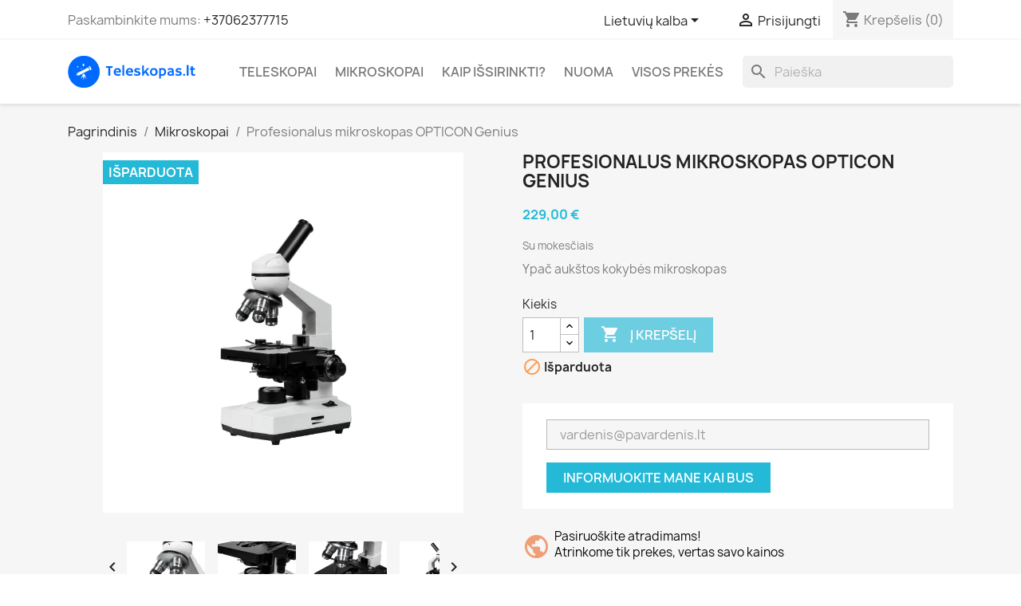

--- FILE ---
content_type: text/html; charset=utf-8
request_url: https://teleskopas.lt/lt/mikroskopai/28-profesionalus-mikroskopas-opticon-genius.html
body_size: 16492
content:
<!doctype html>
<html lang="lt-LT">

  <head>
    
      
  <meta charset="utf-8">


  <meta http-equiv="x-ua-compatible" content="ie=edge">



  <title>Profesionalus mikroskopas OPTICON Genius</title>
  
    
  
  <meta name="description" content="Ypač aukštos kokybės mikroskopas">
  <meta name="keywords" content="">
        <link rel="canonical" href="https://teleskopas.lt/lt/mikroskopai/28-profesionalus-mikroskopas-opticon-genius.html">
    
          <link rel="alternate" href="https://teleskopas.lt/lt/mikroskopai/28-profesionalus-mikroskopas-opticon-genius.html" hreflang="lt-lt">
          <link rel="alternate" href="https://teleskopas.lt/en/microscopes/28-professional-microscope-opticon-genius.html" hreflang="en-us">
      
  
  
    <script type="application/ld+json">
  {
    "@context": "https://schema.org",
    "@type": "Organization",
    "name" : "Teleskopas.lt",
    "url" : "https://teleskopas.lt/lt/"
         ,"logo": {
        "@type": "ImageObject",
        "url":"https://teleskopas.lt/img/logo-1705861942.jpg"
      }
      }
</script>

<script type="application/ld+json">
  {
    "@context": "https://schema.org",
    "@type": "WebPage",
    "isPartOf": {
      "@type": "WebSite",
      "url":  "https://teleskopas.lt/lt/",
      "name": "Teleskopas.lt"
    },
    "name": "Profesionalus mikroskopas OPTICON Genius",
    "url":  "https://teleskopas.lt/lt/mikroskopai/28-profesionalus-mikroskopas-opticon-genius.html"
  }
</script>


  <script type="application/ld+json">
    {
      "@context": "https://schema.org",
      "@type": "BreadcrumbList",
      "itemListElement": [
                  {
            "@type": "ListItem",
            "position": 1,
            "name": "Pagrindinis",
            "item": "https://teleskopas.lt/lt/"
          },                  {
            "@type": "ListItem",
            "position": 2,
            "name": "Mikroskopai",
            "item": "https://teleskopas.lt/lt/4-mikroskopai"
          },                  {
            "@type": "ListItem",
            "position": 3,
            "name": "Profesionalus mikroskopas OPTICON Genius",
            "item": "https://teleskopas.lt/lt/mikroskopai/28-profesionalus-mikroskopas-opticon-genius.html"
          }              ]
    }
  </script>
  
  
  
  <script type="application/ld+json">
  {
    "@context": "https://schema.org/",
    "@type": "Product",
    "name": "Profesionalus mikroskopas OPTICON Genius",
    "description": "Ypač aukštos kokybės mikroskopas",
    "category": "Mikroskopai",
    "image" :"https://teleskopas.lt/316-home_default/profesionalus-mikroskopas-opticon-genius.jpg",    "sku": "28",
    "mpn": "28"
        ,
    "brand": {
      "@type": "Brand",
      "name": "Opticon"
    }
                ,
    "offers": {
      "@type": "Offer",
      "priceCurrency": "EUR",
      "name": "Profesionalus mikroskopas OPTICON Genius",
      "price": "229",
      "url": "https://teleskopas.lt/lt/mikroskopai/28-profesionalus-mikroskopas-opticon-genius.html",
      "priceValidUntil": "2026-02-03",
              "image": ["https://teleskopas.lt/311-large_default/profesionalus-mikroskopas-opticon-genius.jpg","https://teleskopas.lt/312-large_default/profesionalus-mikroskopas-opticon-genius.jpg","https://teleskopas.lt/313-large_default/profesionalus-mikroskopas-opticon-genius.jpg","https://teleskopas.lt/314-large_default/profesionalus-mikroskopas-opticon-genius.jpg","https://teleskopas.lt/315-large_default/profesionalus-mikroskopas-opticon-genius.jpg","https://teleskopas.lt/316-large_default/profesionalus-mikroskopas-opticon-genius.jpg","https://teleskopas.lt/317-large_default/profesionalus-mikroskopas-opticon-genius.jpg","https://teleskopas.lt/318-large_default/profesionalus-mikroskopas-opticon-genius.jpg","https://teleskopas.lt/319-large_default/profesionalus-mikroskopas-opticon-genius.jpg","https://teleskopas.lt/320-large_default/profesionalus-mikroskopas-opticon-genius.jpg","https://teleskopas.lt/321-large_default/profesionalus-mikroskopas-opticon-genius.jpg","https://teleskopas.lt/322-large_default/profesionalus-mikroskopas-opticon-genius.jpg","https://teleskopas.lt/323-large_default/profesionalus-mikroskopas-opticon-genius.jpg"],
            "sku": "28",
      "mpn": "28",
                        "availability": "https://schema.org/OutOfStock",
      "seller": {
        "@type": "Organization",
        "name": "Teleskopas.lt"
      }
    }
      }
</script>

  
  
    
  

  
    <meta property="og:title" content="Profesionalus mikroskopas OPTICON Genius" />
    <meta property="og:description" content="Ypač aukštos kokybės mikroskopas" />
    <meta property="og:url" content="https://teleskopas.lt/lt/mikroskopai/28-profesionalus-mikroskopas-opticon-genius.html" />
    <meta property="og:site_name" content="Teleskopas.lt" />
        



  <meta name="viewport" content="width=device-width, initial-scale=1">



  <link rel="icon" type="image/vnd.microsoft.icon" href="https://teleskopas.lt/img/favicon.ico?1705861942">
  <link rel="shortcut icon" type="image/x-icon" href="https://teleskopas.lt/img/favicon.ico?1705861942">



    <link rel="stylesheet" href="https://teleskopas.lt/themes/classic/assets/cache/theme-93197336.css" type="text/css" media="all">




  

  <script type="text/javascript">
        var prestashop = {"cart":{"products":[],"totals":{"total":{"type":"total","label":"Viso","amount":0,"value":"0,00\u00a0\u20ac"},"total_including_tax":{"type":"total","label":"Viso (su PVM)","amount":0,"value":"0,00\u00a0\u20ac"},"total_excluding_tax":{"type":"total","label":"Viso (be PVM)","amount":0,"value":"0,00\u00a0\u20ac"}},"subtotals":{"products":{"type":"products","label":"Tarpin\u0117 suma","amount":0,"value":"0,00\u00a0\u20ac"},"discounts":null,"shipping":{"type":"shipping","label":"Pristatymas","amount":0,"value":""},"tax":null},"products_count":0,"summary_string":"0 preki\u0173","vouchers":{"allowed":0,"added":[]},"discounts":[],"minimalPurchase":0,"minimalPurchaseRequired":""},"currency":{"id":1,"name":"Euras","iso_code":"EUR","iso_code_num":"978","sign":"\u20ac"},"customer":{"lastname":null,"firstname":null,"email":null,"birthday":null,"newsletter":null,"newsletter_date_add":null,"optin":null,"website":null,"company":null,"siret":null,"ape":null,"is_logged":false,"gender":{"type":null,"name":null},"addresses":[]},"country":{"id_zone":9,"id_currency":0,"call_prefix":370,"iso_code":"LT","active":"1","contains_states":"0","need_identification_number":"0","need_zip_code":"0","zip_code_format":"","display_tax_label":"1","name":"Lietuva","id":130},"language":{"name":"Lietuvi\u0173 kalba (Lithuanian)","iso_code":"lt","locale":"lt-LT","language_code":"lt-lt","active":"1","is_rtl":"0","date_format_lite":"Y-m-d","date_format_full":"Y-m-d H:i:s","id":1},"page":{"title":"","canonical":"https:\/\/teleskopas.lt\/lt\/mikroskopai\/28-profesionalus-mikroskopas-opticon-genius.html","meta":{"title":"Profesionalus mikroskopas OPTICON Genius","description":"Ypa\u010d auk\u0161tos kokyb\u0117s mikroskopas","keywords":"","robots":"index"},"page_name":"product","body_classes":{"lang-lt":true,"lang-rtl":false,"country-LT":true,"currency-EUR":true,"layout-full-width":true,"page-product":true,"tax-display-enabled":true,"page-customer-account":false,"product-id-28":true,"product-Profesionalus mikroskopas OPTICON Genius":true,"product-id-category-4":true,"product-id-manufacturer-1":true,"product-id-supplier-0":true,"product-available-for-order":true},"admin_notifications":[],"password-policy":{"feedbacks":{"0":"Labai silpnas","1":"Silpnas","2":"Vidutinis","3":"Stiprus","4":"Labai stiprus","Straight rows of keys are easy to guess":"Klaviat\u016bros eilut\u0117s sekas lengva atsp\u0117ti","Short keyboard patterns are easy to guess":"Trumpus klaviat\u016bros \u0161ablonus lengva atsp\u0117ti","Use a longer keyboard pattern with more turns":"Naudoti ilgesn\u012f klaviat\u016bros model\u012f su daugiau apsuk\u0173","Repeats like \"aaa\" are easy to guess":"Pakartojimus, tokius kaip \u201eaaa\u201c, lengva atsp\u0117ti","Repeats like \"abcabcabc\" are only slightly harder to guess than \"abc\"":"Pasikartojimus, tokius kaip \u201eabcabcabc\u201c, atsp\u0117ti yra tik \u0161iek tiek sunkiau nei \u201eabc\u201c","Sequences like abc or 6543 are easy to guess":"Sekas, tokias kaip \"abc\" arba \"6543\", yra lengva atsp\u0117ti","Recent years are easy to guess":"Einamuosius metus lengva atsp\u0117ti","Dates are often easy to guess":"Datas da\u017enai nesunku atsp\u0117ti","This is a top-10 common password":"Tai yra vienas i\u0161 10 pa\u010di\u0173 populiariausi\u0173 slapta\u017eod\u017ei\u0173","This is a top-100 common password":"Tai yra vienas i\u0161 100 pa\u010di\u0173 populiariausi\u0173 slapta\u017eod\u017ei\u0173","This is a very common password":"Tai labai da\u017enai pasikartojantis slapta\u017eodis","This is similar to a commonly used password":"\u0160is yra pana\u0161us \u012f da\u017enai pasikartojant\u012f slapta\u017eod\u012f","A word by itself is easy to guess":"\u017dodis yra lengvai atsp\u0117jamas","Names and surnames by themselves are easy to guess":"Vardus ir pavardes lengva atsp\u0117ti","Common names and surnames are easy to guess":"\u012eprastus vardus ir pavardes lengva atsp\u0117ti","Use a few words, avoid common phrases":"Naudokite kelis \u017eod\u017eius, venkite da\u017enai naudojam\u0173 frazi\u0173","No need for symbols, digits, or uppercase letters":"Neb\u016btini simboliai, skai\u010diai, ar did\u017eiosios raid\u0117s","Avoid repeated words and characters":"Venkite pasikartojan\u010di\u0173 \u017eod\u017ei\u0173 ir simboli\u0173","Avoid sequences":"Venkite sek\u0173","Avoid recent years":"Venkite naudoti einamuosius metus","Avoid years that are associated with you":"Venkite naudoti metus, kurie yra susij\u0119 su jumis","Avoid dates and years that are associated with you":"Venkite naudoti datas ir metus, kurie yra susij\u0119 su jumis","Capitalization doesn't help very much":"Did\u017eiosios raid\u0117s nelabai pad\u0117s","All-uppercase is almost as easy to guess as all-lowercase":"Visas did\u017ei\u0105sias raides atsp\u0117ti beveik taip pat lengva, kaip ir ma\u017e\u0105sias","Reversed words aren't much harder to guess":"Atvirk\u0161tinius \u017eod\u017eius atsp\u0117ti n\u0117ra labai sunku","Predictable substitutions like '@' instead of 'a' don't help very much":"Nusp\u0117jami pakaitalai, tokie kaip \u201e@\u201c vietoj \u201ea\u201c, nelabai padeda","Add another word or two. Uncommon words are better.":"Prid\u0117kite dar vien\u0105 ar du \u017eod\u017eius. Retai naudojami \u017eod\u017eiai yra geresni."}}},"shop":{"name":"Teleskopas.lt","logo":"https:\/\/teleskopas.lt\/img\/logo-1705861942.jpg","stores_icon":"https:\/\/teleskopas.lt\/img\/logo_stores.png","favicon":"https:\/\/teleskopas.lt\/img\/favicon.ico"},"core_js_public_path":"\/themes\/","urls":{"base_url":"https:\/\/teleskopas.lt\/","current_url":"https:\/\/teleskopas.lt\/lt\/mikroskopai\/28-profesionalus-mikroskopas-opticon-genius.html","shop_domain_url":"https:\/\/teleskopas.lt","img_ps_url":"https:\/\/teleskopas.lt\/img\/","img_cat_url":"https:\/\/teleskopas.lt\/img\/c\/","img_lang_url":"https:\/\/teleskopas.lt\/img\/l\/","img_prod_url":"https:\/\/teleskopas.lt\/img\/p\/","img_manu_url":"https:\/\/teleskopas.lt\/img\/m\/","img_sup_url":"https:\/\/teleskopas.lt\/img\/su\/","img_ship_url":"https:\/\/teleskopas.lt\/img\/s\/","img_store_url":"https:\/\/teleskopas.lt\/img\/st\/","img_col_url":"https:\/\/teleskopas.lt\/img\/co\/","img_url":"https:\/\/teleskopas.lt\/themes\/classic\/assets\/img\/","css_url":"https:\/\/teleskopas.lt\/themes\/classic\/assets\/css\/","js_url":"https:\/\/teleskopas.lt\/themes\/classic\/assets\/js\/","pic_url":"https:\/\/teleskopas.lt\/upload\/","theme_assets":"https:\/\/teleskopas.lt\/themes\/classic\/assets\/","theme_dir":"https:\/\/teleskopas.lt\/home\/u282600053\/domains\/teleskopas.lt\/public_html\/themes\/classic\/","pages":{"address":"https:\/\/teleskopas.lt\/lt\/adresas","addresses":"https:\/\/teleskopas.lt\/lt\/adresai","authentication":"https:\/\/teleskopas.lt\/lt\/prisijungimas","manufacturer":"https:\/\/teleskopas.lt\/lt\/gamintojai","cart":"https:\/\/teleskopas.lt\/lt\/krepselis","category":"https:\/\/teleskopas.lt\/lt\/index.php?controller=category","cms":"https:\/\/teleskopas.lt\/lt\/index.php?controller=cms","contact":"https:\/\/teleskopas.lt\/lt\/susisiekite-su-mumis","discount":"https:\/\/teleskopas.lt\/lt\/nuolaida","guest_tracking":"https:\/\/teleskopas.lt\/lt\/svecio-paskyra","history":"https:\/\/teleskopas.lt\/lt\/uzsakymo-istorija","identity":"https:\/\/teleskopas.lt\/lt\/asmenine-informacija","index":"https:\/\/teleskopas.lt\/lt\/","my_account":"https:\/\/teleskopas.lt\/lt\/mano-paskyra","order_confirmation":"https:\/\/teleskopas.lt\/lt\/uzsakymo-patvirtinimas","order_detail":"https:\/\/teleskopas.lt\/lt\/index.php?controller=order-detail","order_follow":"https:\/\/teleskopas.lt\/lt\/uzsakymo-sekimas","order":"https:\/\/teleskopas.lt\/lt\/u\u017esakymas","order_return":"https:\/\/teleskopas.lt\/lt\/index.php?controller=order-return","order_slip":"https:\/\/teleskopas.lt\/lt\/kredito-kvitas","pagenotfound":"https:\/\/teleskopas.lt\/lt\/Puslapis-nerastas","password":"https:\/\/teleskopas.lt\/lt\/slaptazodzio-atkurimas","pdf_invoice":"https:\/\/teleskopas.lt\/lt\/index.php?controller=pdf-invoice","pdf_order_return":"https:\/\/teleskopas.lt\/lt\/index.php?controller=pdf-order-return","pdf_order_slip":"https:\/\/teleskopas.lt\/lt\/index.php?controller=pdf-order-slip","prices_drop":"https:\/\/teleskopas.lt\/lt\/sumazinta-kaina","product":"https:\/\/teleskopas.lt\/lt\/index.php?controller=product","registration":"https:\/\/teleskopas.lt\/lt\/registracija","search":"https:\/\/teleskopas.lt\/lt\/paieska","sitemap":"https:\/\/teleskopas.lt\/lt\/svetaines-zemelapis","stores":"https:\/\/teleskopas.lt\/lt\/parduotuves","supplier":"https:\/\/teleskopas.lt\/lt\/tiek\u0117jai","new_products":"https:\/\/teleskopas.lt\/lt\/naujos-prekes","brands":"https:\/\/teleskopas.lt\/lt\/gamintojai","register":"https:\/\/teleskopas.lt\/lt\/registracija","order_login":"https:\/\/teleskopas.lt\/lt\/u\u017esakymas?login=1"},"alternative_langs":{"lt-lt":"https:\/\/teleskopas.lt\/lt\/mikroskopai\/28-profesionalus-mikroskopas-opticon-genius.html","en-us":"https:\/\/teleskopas.lt\/en\/microscopes\/28-professional-microscope-opticon-genius.html"},"actions":{"logout":"https:\/\/teleskopas.lt\/lt\/?mylogout="},"no_picture_image":{"bySize":{"small_default":{"url":"https:\/\/teleskopas.lt\/img\/p\/lt-default-small_default.jpg","width":98,"height":98},"cart_default":{"url":"https:\/\/teleskopas.lt\/img\/p\/lt-default-cart_default.jpg","width":125,"height":125},"home_default":{"url":"https:\/\/teleskopas.lt\/img\/p\/lt-default-home_default.jpg","width":250,"height":250},"medium_default":{"url":"https:\/\/teleskopas.lt\/img\/p\/lt-default-medium_default.jpg","width":452,"height":452},"large_default":{"url":"https:\/\/teleskopas.lt\/img\/p\/lt-default-large_default.jpg","width":800,"height":800}},"small":{"url":"https:\/\/teleskopas.lt\/img\/p\/lt-default-small_default.jpg","width":98,"height":98},"medium":{"url":"https:\/\/teleskopas.lt\/img\/p\/lt-default-home_default.jpg","width":250,"height":250},"large":{"url":"https:\/\/teleskopas.lt\/img\/p\/lt-default-large_default.jpg","width":800,"height":800},"legend":""}},"configuration":{"display_taxes_label":true,"display_prices_tax_incl":true,"is_catalog":false,"show_prices":true,"opt_in":{"partner":false},"quantity_discount":{"type":"discount","label":"Vieneto nuolaida"},"voucher_enabled":0,"return_enabled":0},"field_required":[],"breadcrumb":{"links":[{"title":"Pagrindinis","url":"https:\/\/teleskopas.lt\/lt\/"},{"title":"Mikroskopai","url":"https:\/\/teleskopas.lt\/lt\/4-mikroskopai"},{"title":"Profesionalus mikroskopas OPTICON Genius","url":"https:\/\/teleskopas.lt\/lt\/mikroskopai\/28-profesionalus-mikroskopas-opticon-genius.html"}],"count":3},"link":{"protocol_link":"https:\/\/","protocol_content":"https:\/\/"},"time":1768808340,"static_token":"1e2e22e2b79e006398d5088b27c76843","token":"f66f60e3224550d0757986661475285d","debug":false};
        var prestashopFacebookAjaxController = "https:\/\/teleskopas.lt\/lt\/module\/ps_facebook\/Ajax";
        var psr_icon_color = "#F19D76";
      </script>



  <script async src="https://www.googletagmanager.com/gtag/js?id=G-THEL677FKB"></script>
<script>
  window.dataLayer = window.dataLayer || [];
  function gtag(){dataLayer.push(arguments);}
  gtag('js', new Date());
  gtag(
    'config',
    'G-THEL677FKB',
    {
      'debug_mode':false
                      }
  );
</script>

<meta name="google-site-verification" content="zp4Qa2Uegl8QX0ZxYGKG6au2CylpT_dONyBKRe1ZbJY" /><!-- Google tag (gtag.js) -->
<script async src="https://www.googletagmanager.com/gtag/js?id=AW-937129947"></script>
<script>
  window.dataLayer = window.dataLayer || [];
  function gtag(){dataLayer.push(arguments);}
  gtag('js', new Date());

  gtag('config', 'AW-937129947');
</script>



    
  <meta property="og:type" content="product">
      <meta property="og:image" content="https://teleskopas.lt/316-large_default/profesionalus-mikroskopas-opticon-genius.jpg">
  
      <meta property="product:pretax_price:amount" content="189.256198">
    <meta property="product:pretax_price:currency" content="EUR">
    <meta property="product:price:amount" content="229">
    <meta property="product:price:currency" content="EUR">
    
  </head>

  <body id="product" class="lang-lt country-lt currency-eur layout-full-width page-product tax-display-enabled product-id-28 product-profesionalus-mikroskopas-opticon-genius product-id-category-4 product-id-manufacturer-1 product-id-supplier-0 product-available-for-order">

    
      
    

    <main>
      
              

      <header id="header">
        
          
  <div class="header-banner">
    
  </div>



  <nav class="header-nav">
    <div class="container">
      <div class="row">
        <div class="hidden-sm-down">
          <div class="col-md-5 col-xs-12">
            <div id="_desktop_contact_link">
  <div id="contact-link">
                Paskambinkite mums: <a href='tel:+37062377715'>+37062377715</a>
      </div>
</div>

          </div>
          <div class="col-md-7 right-nav">
              <div id="_desktop_language_selector">
  <div class="language-selector-wrapper">
    <span id="language-selector-label" class="hidden-md-up">Kalba:</span>
    <div class="language-selector dropdown js-dropdown">
      <button data-toggle="dropdown" class="hidden-sm-down btn-unstyle" aria-haspopup="true" aria-expanded="false" aria-label="Kalba išsiskleidžiančiame sąraše">
        <span class="expand-more">Lietuvių kalba</span>
        <i class="material-icons expand-more">&#xE5C5;</i>
      </button>
      <ul class="dropdown-menu hidden-sm-down" aria-labelledby="language-selector-label">
                  <li  class="current" >
            <a href="https://teleskopas.lt/lt/mikroskopai/28-profesionalus-mikroskopas-opticon-genius.html" class="dropdown-item" data-iso-code="lt">Lietuvių kalba</a>
          </li>
                  <li >
            <a href="https://teleskopas.lt/en/microscopes/28-professional-microscope-opticon-genius.html" class="dropdown-item" data-iso-code="en">English</a>
          </li>
              </ul>
      <select class="link hidden-md-up" aria-labelledby="language-selector-label">
                  <option value="https://teleskopas.lt/lt/mikroskopai/28-profesionalus-mikroskopas-opticon-genius.html" selected="selected" data-iso-code="lt">
            Lietuvių kalba
          </option>
                  <option value="https://teleskopas.lt/en/microscopes/28-professional-microscope-opticon-genius.html" data-iso-code="en">
            English
          </option>
              </select>
    </div>
  </div>
</div>
<div id="_desktop_user_info">
  <div class="user-info">
          <a
        href="https://teleskopas.lt/lt/prisijungimas?back=https%3A%2F%2Fteleskopas.lt%2Flt%2Fmikroskopai%2F28-profesionalus-mikroskopas-opticon-genius.html"
        title="Prisijungti prie savo paskyros"
        rel="nofollow"
      >
        <i class="material-icons">&#xE7FF;</i>
        <span class="hidden-sm-down">Prisijungti</span>
      </a>
      </div>
</div>
<div id="_desktop_cart">
  <div class="blockcart cart-preview inactive" data-refresh-url="//teleskopas.lt/lt/module/ps_shoppingcart/ajax">
    <div class="header">
              <i class="material-icons shopping-cart" aria-hidden="true">shopping_cart</i>
        <span class="hidden-sm-down">Krepšelis</span>
        <span class="cart-products-count">(0)</span>
          </div>
  </div>
</div>

          </div>
        </div>
        <div class="hidden-md-up text-sm-center mobile">
          <div class="float-xs-left" id="menu-icon">
            <i class="material-icons d-inline">&#xE5D2;</i>
          </div>
          <div class="float-xs-right" id="_mobile_cart"></div>
          <div class="float-xs-right" id="_mobile_user_info"></div>
          <div class="top-logo" id="_mobile_logo"></div>
          <div class="clearfix"></div>
        </div>
      </div>
    </div>
  </nav>



  <div class="header-top">
    <div class="container">
       <div class="row">
        <div class="col-md-2 hidden-sm-down" id="_desktop_logo">
                                    
  <a href="https://teleskopas.lt/lt/">
    <img
      class="logo img-fluid"
      src="https://teleskopas.lt/img/logo-1705861942.jpg"
      alt="Teleskopas.lt"
      width="2000"
      height="494">
  </a>

                              </div>
        <div class="header-top-right col-md-10 col-sm-12 position-static">
          

<div class="menu js-top-menu position-static hidden-sm-down" id="_desktop_top_menu">
    
          <ul class="top-menu" id="top-menu" data-depth="0">
                    <li class="category" id="category-3">
                          <a
                class="dropdown-item"
                href="https://teleskopas.lt/lt/3-teleskopai" data-depth="0"
                              >
                                Teleskopai
              </a>
                          </li>
                    <li class="category" id="category-4">
                          <a
                class="dropdown-item"
                href="https://teleskopas.lt/lt/4-mikroskopai" data-depth="0"
                              >
                                Mikroskopai
              </a>
                          </li>
                    <li class="link" id="lnk-kaip-issirinkti">
                          <a
                class="dropdown-item"
                href="https://teleskopas.lt/lt/content/5-kaip-issirinkti-teleskopa" data-depth="0"
                              >
                                Kaip išsirinkti?
              </a>
                          </li>
                    <li class="link" id="lnk-nuoma">
                          <a
                class="dropdown-item"
                href="https://teleskopas.lt/lt/content/2-teleskopo-nuoma" data-depth="0"
                              >
                                Nuoma
              </a>
                          </li>
                    <li class="category" id="category-2">
                          <a
                class="dropdown-item"
                href="https://teleskopas.lt/lt/" data-depth="0"
                              >
                                                                      <span class="float-xs-right hidden-md-up">
                    <span data-target="#top_sub_menu_4141" data-toggle="collapse" class="navbar-toggler collapse-icons">
                      <i class="material-icons add">&#xE313;</i>
                      <i class="material-icons remove">&#xE316;</i>
                    </span>
                  </span>
                                Visos prekės
              </a>
                            <div  class="popover sub-menu js-sub-menu collapse" id="top_sub_menu_4141">
                
          <ul class="top-menu"  data-depth="1">
                    <li class="category" id="category-3">
                          <a
                class="dropdown-item dropdown-submenu"
                href="https://teleskopas.lt/lt/3-teleskopai" data-depth="1"
                              >
                                Teleskopai
              </a>
                          </li>
                    <li class="category" id="category-4">
                          <a
                class="dropdown-item dropdown-submenu"
                href="https://teleskopas.lt/lt/4-mikroskopai" data-depth="1"
                              >
                                Mikroskopai
              </a>
                          </li>
                    <li class="category" id="category-5">
                          <a
                class="dropdown-item dropdown-submenu"
                href="https://teleskopas.lt/lt/5-ziuronai" data-depth="1"
                              >
                                Žiūronai
              </a>
                          </li>
                    <li class="category" id="category-6">
                          <a
                class="dropdown-item dropdown-submenu"
                href="https://teleskopas.lt/lt/6-teleskopu-priedai" data-depth="1"
                              >
                                                                      <span class="float-xs-right hidden-md-up">
                    <span data-target="#top_sub_menu_10445" data-toggle="collapse" class="navbar-toggler collapse-icons">
                      <i class="material-icons add">&#xE313;</i>
                      <i class="material-icons remove">&#xE316;</i>
                    </span>
                  </span>
                                Teleskopų priedai
              </a>
                            <div  class="collapse" id="top_sub_menu_10445">
                
          <ul class="top-menu"  data-depth="2">
                    <li class="category" id="category-7">
                          <a
                class="dropdown-item"
                href="https://teleskopas.lt/lt/7-okuliarai" data-depth="2"
                              >
                                Okuliarai
              </a>
                          </li>
                    <li class="category" id="category-9">
                          <a
                class="dropdown-item"
                href="https://teleskopas.lt/lt/9-saules-filtrai" data-depth="2"
                              >
                                Saulės filtrai
              </a>
                          </li>
              </ul>
    
              </div>
                          </li>
                    <li class="category" id="category-8">
                          <a
                class="dropdown-item dropdown-submenu"
                href="https://teleskopas.lt/lt/8-monokliai" data-depth="1"
                              >
                                Monokliai
              </a>
                          </li>
              </ul>
    
              </div>
                          </li>
              </ul>
    
    <div class="clearfix"></div>
</div>
<div id="search_widget" class="search-widgets" data-search-controller-url="//teleskopas.lt/lt/paieska">
  <form method="get" action="//teleskopas.lt/lt/paieska">
    <input type="hidden" name="controller" value="search">
    <i class="material-icons search" aria-hidden="true">search</i>
    <input type="text" name="s" value="" placeholder="Paieška" aria-label="Paieška">
    <i class="material-icons clear" aria-hidden="true">clear</i>
  </form>
</div>
<script>
    gtag(
        'event',
        'conversion',
        {"send_to":"AW-937129947\/sS2PCPDck7AZENvv7b4D","value":"229","currency":"EUR"}
    );
</script>

        </div>
      </div>
      <div id="mobile_top_menu_wrapper" class="row hidden-md-up" style="display:none;">
        <div class="js-top-menu mobile" id="_mobile_top_menu"></div>
        <div class="js-top-menu-bottom">
          <div id="_mobile_currency_selector"></div>
          <div id="_mobile_language_selector"></div>
          <div id="_mobile_contact_link"></div>
        </div>
      </div>
    </div>
  </div>
  

        
      </header>

      <section id="wrapper">
        
          
<aside id="notifications">
  <div class="notifications-container container">
    
    
    
      </div>
</aside>
        

        
        <div class="container">
          
            <nav data-depth="3" class="breadcrumb">
  <ol>
    
              
          <li>
                          <a href="https://teleskopas.lt/lt/"><span>Pagrindinis</span></a>
                      </li>
        
              
          <li>
                          <a href="https://teleskopas.lt/lt/4-mikroskopai"><span>Mikroskopai</span></a>
                      </li>
        
              
          <li>
                          <span>Profesionalus mikroskopas OPTICON Genius</span>
                      </li>
        
          
  </ol>
</nav>
          

          <div class="row">
            

            
  <div id="content-wrapper" class="js-content-wrapper col-xs-12">
    
    

  <section id="main">
    <meta content="https://teleskopas.lt/lt/mikroskopai/28-profesionalus-mikroskopas-opticon-genius.html">

    <div class="row product-container js-product-container">
      <div class="col-md-6">
        
          <section class="page-content" id="content">
            
              
    <ul class="product-flags js-product-flags">
                    <li class="product-flag out_of_stock">Išparduota</li>
            </ul>


              
                <div class="images-container js-images-container">
  
    <div class="product-cover">
              <picture>
                              <img
            class="js-qv-product-cover img-fluid"
            src="https://teleskopas.lt/316-large_default/profesionalus-mikroskopas-opticon-genius.jpg"
                          alt="Profesionalus mikroskopas OPTICON Genius"
              title="Profesionalus mikroskopas OPTICON Genius"
                        loading="lazy"
            width="800"
            height="800"
          >
        </picture>
        <div class="layer hidden-sm-down" data-toggle="modal" data-target="#product-modal">
          <i class="material-icons zoom-in">search</i>
        </div>
          </div>
  

  
    <div class="js-qv-mask mask">
      <ul class="product-images js-qv-product-images">
                  <li class="thumb-container js-thumb-container">
            <picture>
                                          <img
                class="thumb js-thumb "
                data-image-medium-src="https://teleskopas.lt/311-medium_default/profesionalus-mikroskopas-opticon-genius.jpg"
                data-image-medium-sources="{&quot;jpg&quot;:&quot;https:\/\/teleskopas.lt\/311-medium_default\/profesionalus-mikroskopas-opticon-genius.jpg&quot;}"                data-image-large-src="https://teleskopas.lt/311-large_default/profesionalus-mikroskopas-opticon-genius.jpg"
                data-image-large-sources="{&quot;jpg&quot;:&quot;https:\/\/teleskopas.lt\/311-large_default\/profesionalus-mikroskopas-opticon-genius.jpg&quot;}"                src="https://teleskopas.lt/311-small_default/profesionalus-mikroskopas-opticon-genius.jpg"
                                  alt="Profesionalus mikroskopas OPTICON Genius"
                  title="Profesionalus mikroskopas OPTICON Genius"
                                loading="lazy"
                width="98"
                height="98"
              >
            </picture>
          </li>
                  <li class="thumb-container js-thumb-container">
            <picture>
                                          <img
                class="thumb js-thumb "
                data-image-medium-src="https://teleskopas.lt/312-medium_default/profesionalus-mikroskopas-opticon-genius.jpg"
                data-image-medium-sources="{&quot;jpg&quot;:&quot;https:\/\/teleskopas.lt\/312-medium_default\/profesionalus-mikroskopas-opticon-genius.jpg&quot;}"                data-image-large-src="https://teleskopas.lt/312-large_default/profesionalus-mikroskopas-opticon-genius.jpg"
                data-image-large-sources="{&quot;jpg&quot;:&quot;https:\/\/teleskopas.lt\/312-large_default\/profesionalus-mikroskopas-opticon-genius.jpg&quot;}"                src="https://teleskopas.lt/312-small_default/profesionalus-mikroskopas-opticon-genius.jpg"
                                  alt="Profesionalus mikroskopas OPTICON Genius"
                  title="Profesionalus mikroskopas OPTICON Genius"
                                loading="lazy"
                width="98"
                height="98"
              >
            </picture>
          </li>
                  <li class="thumb-container js-thumb-container">
            <picture>
                                          <img
                class="thumb js-thumb "
                data-image-medium-src="https://teleskopas.lt/313-medium_default/profesionalus-mikroskopas-opticon-genius.jpg"
                data-image-medium-sources="{&quot;jpg&quot;:&quot;https:\/\/teleskopas.lt\/313-medium_default\/profesionalus-mikroskopas-opticon-genius.jpg&quot;}"                data-image-large-src="https://teleskopas.lt/313-large_default/profesionalus-mikroskopas-opticon-genius.jpg"
                data-image-large-sources="{&quot;jpg&quot;:&quot;https:\/\/teleskopas.lt\/313-large_default\/profesionalus-mikroskopas-opticon-genius.jpg&quot;}"                src="https://teleskopas.lt/313-small_default/profesionalus-mikroskopas-opticon-genius.jpg"
                                  alt="Profesionalus mikroskopas OPTICON Genius"
                  title="Profesionalus mikroskopas OPTICON Genius"
                                loading="lazy"
                width="98"
                height="98"
              >
            </picture>
          </li>
                  <li class="thumb-container js-thumb-container">
            <picture>
                                          <img
                class="thumb js-thumb "
                data-image-medium-src="https://teleskopas.lt/314-medium_default/profesionalus-mikroskopas-opticon-genius.jpg"
                data-image-medium-sources="{&quot;jpg&quot;:&quot;https:\/\/teleskopas.lt\/314-medium_default\/profesionalus-mikroskopas-opticon-genius.jpg&quot;}"                data-image-large-src="https://teleskopas.lt/314-large_default/profesionalus-mikroskopas-opticon-genius.jpg"
                data-image-large-sources="{&quot;jpg&quot;:&quot;https:\/\/teleskopas.lt\/314-large_default\/profesionalus-mikroskopas-opticon-genius.jpg&quot;}"                src="https://teleskopas.lt/314-small_default/profesionalus-mikroskopas-opticon-genius.jpg"
                                  alt="Profesionalus mikroskopas OPTICON Genius"
                  title="Profesionalus mikroskopas OPTICON Genius"
                                loading="lazy"
                width="98"
                height="98"
              >
            </picture>
          </li>
                  <li class="thumb-container js-thumb-container">
            <picture>
                                          <img
                class="thumb js-thumb "
                data-image-medium-src="https://teleskopas.lt/315-medium_default/profesionalus-mikroskopas-opticon-genius.jpg"
                data-image-medium-sources="{&quot;jpg&quot;:&quot;https:\/\/teleskopas.lt\/315-medium_default\/profesionalus-mikroskopas-opticon-genius.jpg&quot;}"                data-image-large-src="https://teleskopas.lt/315-large_default/profesionalus-mikroskopas-opticon-genius.jpg"
                data-image-large-sources="{&quot;jpg&quot;:&quot;https:\/\/teleskopas.lt\/315-large_default\/profesionalus-mikroskopas-opticon-genius.jpg&quot;}"                src="https://teleskopas.lt/315-small_default/profesionalus-mikroskopas-opticon-genius.jpg"
                                  alt="Profesionalus mikroskopas OPTICON Genius"
                  title="Profesionalus mikroskopas OPTICON Genius"
                                loading="lazy"
                width="98"
                height="98"
              >
            </picture>
          </li>
                  <li class="thumb-container js-thumb-container">
            <picture>
                                          <img
                class="thumb js-thumb  selected js-thumb-selected "
                data-image-medium-src="https://teleskopas.lt/316-medium_default/profesionalus-mikroskopas-opticon-genius.jpg"
                data-image-medium-sources="{&quot;jpg&quot;:&quot;https:\/\/teleskopas.lt\/316-medium_default\/profesionalus-mikroskopas-opticon-genius.jpg&quot;}"                data-image-large-src="https://teleskopas.lt/316-large_default/profesionalus-mikroskopas-opticon-genius.jpg"
                data-image-large-sources="{&quot;jpg&quot;:&quot;https:\/\/teleskopas.lt\/316-large_default\/profesionalus-mikroskopas-opticon-genius.jpg&quot;}"                src="https://teleskopas.lt/316-small_default/profesionalus-mikroskopas-opticon-genius.jpg"
                                  alt="Profesionalus mikroskopas OPTICON Genius"
                  title="Profesionalus mikroskopas OPTICON Genius"
                                loading="lazy"
                width="98"
                height="98"
              >
            </picture>
          </li>
                  <li class="thumb-container js-thumb-container">
            <picture>
                                          <img
                class="thumb js-thumb "
                data-image-medium-src="https://teleskopas.lt/317-medium_default/profesionalus-mikroskopas-opticon-genius.jpg"
                data-image-medium-sources="{&quot;jpg&quot;:&quot;https:\/\/teleskopas.lt\/317-medium_default\/profesionalus-mikroskopas-opticon-genius.jpg&quot;}"                data-image-large-src="https://teleskopas.lt/317-large_default/profesionalus-mikroskopas-opticon-genius.jpg"
                data-image-large-sources="{&quot;jpg&quot;:&quot;https:\/\/teleskopas.lt\/317-large_default\/profesionalus-mikroskopas-opticon-genius.jpg&quot;}"                src="https://teleskopas.lt/317-small_default/profesionalus-mikroskopas-opticon-genius.jpg"
                                  alt="Profesionalus mikroskopas OPTICON Genius"
                  title="Profesionalus mikroskopas OPTICON Genius"
                                loading="lazy"
                width="98"
                height="98"
              >
            </picture>
          </li>
                  <li class="thumb-container js-thumb-container">
            <picture>
                                          <img
                class="thumb js-thumb "
                data-image-medium-src="https://teleskopas.lt/318-medium_default/profesionalus-mikroskopas-opticon-genius.jpg"
                data-image-medium-sources="{&quot;jpg&quot;:&quot;https:\/\/teleskopas.lt\/318-medium_default\/profesionalus-mikroskopas-opticon-genius.jpg&quot;}"                data-image-large-src="https://teleskopas.lt/318-large_default/profesionalus-mikroskopas-opticon-genius.jpg"
                data-image-large-sources="{&quot;jpg&quot;:&quot;https:\/\/teleskopas.lt\/318-large_default\/profesionalus-mikroskopas-opticon-genius.jpg&quot;}"                src="https://teleskopas.lt/318-small_default/profesionalus-mikroskopas-opticon-genius.jpg"
                                  alt="Profesionalus mikroskopas OPTICON Genius"
                  title="Profesionalus mikroskopas OPTICON Genius"
                                loading="lazy"
                width="98"
                height="98"
              >
            </picture>
          </li>
                  <li class="thumb-container js-thumb-container">
            <picture>
                                          <img
                class="thumb js-thumb "
                data-image-medium-src="https://teleskopas.lt/319-medium_default/profesionalus-mikroskopas-opticon-genius.jpg"
                data-image-medium-sources="{&quot;jpg&quot;:&quot;https:\/\/teleskopas.lt\/319-medium_default\/profesionalus-mikroskopas-opticon-genius.jpg&quot;}"                data-image-large-src="https://teleskopas.lt/319-large_default/profesionalus-mikroskopas-opticon-genius.jpg"
                data-image-large-sources="{&quot;jpg&quot;:&quot;https:\/\/teleskopas.lt\/319-large_default\/profesionalus-mikroskopas-opticon-genius.jpg&quot;}"                src="https://teleskopas.lt/319-small_default/profesionalus-mikroskopas-opticon-genius.jpg"
                                  alt="Profesionalus mikroskopas OPTICON Genius"
                  title="Profesionalus mikroskopas OPTICON Genius"
                                loading="lazy"
                width="98"
                height="98"
              >
            </picture>
          </li>
                  <li class="thumb-container js-thumb-container">
            <picture>
                                          <img
                class="thumb js-thumb "
                data-image-medium-src="https://teleskopas.lt/320-medium_default/profesionalus-mikroskopas-opticon-genius.jpg"
                data-image-medium-sources="{&quot;jpg&quot;:&quot;https:\/\/teleskopas.lt\/320-medium_default\/profesionalus-mikroskopas-opticon-genius.jpg&quot;}"                data-image-large-src="https://teleskopas.lt/320-large_default/profesionalus-mikroskopas-opticon-genius.jpg"
                data-image-large-sources="{&quot;jpg&quot;:&quot;https:\/\/teleskopas.lt\/320-large_default\/profesionalus-mikroskopas-opticon-genius.jpg&quot;}"                src="https://teleskopas.lt/320-small_default/profesionalus-mikroskopas-opticon-genius.jpg"
                                  alt="Profesionalus mikroskopas OPTICON Genius"
                  title="Profesionalus mikroskopas OPTICON Genius"
                                loading="lazy"
                width="98"
                height="98"
              >
            </picture>
          </li>
                  <li class="thumb-container js-thumb-container">
            <picture>
                                          <img
                class="thumb js-thumb "
                data-image-medium-src="https://teleskopas.lt/321-medium_default/profesionalus-mikroskopas-opticon-genius.jpg"
                data-image-medium-sources="{&quot;jpg&quot;:&quot;https:\/\/teleskopas.lt\/321-medium_default\/profesionalus-mikroskopas-opticon-genius.jpg&quot;}"                data-image-large-src="https://teleskopas.lt/321-large_default/profesionalus-mikroskopas-opticon-genius.jpg"
                data-image-large-sources="{&quot;jpg&quot;:&quot;https:\/\/teleskopas.lt\/321-large_default\/profesionalus-mikroskopas-opticon-genius.jpg&quot;}"                src="https://teleskopas.lt/321-small_default/profesionalus-mikroskopas-opticon-genius.jpg"
                                  alt="Profesionalus mikroskopas OPTICON Genius"
                  title="Profesionalus mikroskopas OPTICON Genius"
                                loading="lazy"
                width="98"
                height="98"
              >
            </picture>
          </li>
                  <li class="thumb-container js-thumb-container">
            <picture>
                                          <img
                class="thumb js-thumb "
                data-image-medium-src="https://teleskopas.lt/322-medium_default/profesionalus-mikroskopas-opticon-genius.jpg"
                data-image-medium-sources="{&quot;jpg&quot;:&quot;https:\/\/teleskopas.lt\/322-medium_default\/profesionalus-mikroskopas-opticon-genius.jpg&quot;}"                data-image-large-src="https://teleskopas.lt/322-large_default/profesionalus-mikroskopas-opticon-genius.jpg"
                data-image-large-sources="{&quot;jpg&quot;:&quot;https:\/\/teleskopas.lt\/322-large_default\/profesionalus-mikroskopas-opticon-genius.jpg&quot;}"                src="https://teleskopas.lt/322-small_default/profesionalus-mikroskopas-opticon-genius.jpg"
                                  alt="Profesionalus mikroskopas OPTICON Genius"
                  title="Profesionalus mikroskopas OPTICON Genius"
                                loading="lazy"
                width="98"
                height="98"
              >
            </picture>
          </li>
                  <li class="thumb-container js-thumb-container">
            <picture>
                                          <img
                class="thumb js-thumb "
                data-image-medium-src="https://teleskopas.lt/323-medium_default/profesionalus-mikroskopas-opticon-genius.jpg"
                data-image-medium-sources="{&quot;jpg&quot;:&quot;https:\/\/teleskopas.lt\/323-medium_default\/profesionalus-mikroskopas-opticon-genius.jpg&quot;}"                data-image-large-src="https://teleskopas.lt/323-large_default/profesionalus-mikroskopas-opticon-genius.jpg"
                data-image-large-sources="{&quot;jpg&quot;:&quot;https:\/\/teleskopas.lt\/323-large_default\/profesionalus-mikroskopas-opticon-genius.jpg&quot;}"                src="https://teleskopas.lt/323-small_default/profesionalus-mikroskopas-opticon-genius.jpg"
                                  alt="Profesionalus mikroskopas OPTICON Genius"
                  title="Profesionalus mikroskopas OPTICON Genius"
                                loading="lazy"
                width="98"
                height="98"
              >
            </picture>
          </li>
              </ul>
    </div>
  

</div>
              
              <div class="scroll-box-arrows">
                <i class="material-icons left">&#xE314;</i>
                <i class="material-icons right">&#xE315;</i>
              </div>

            
          </section>
        
        </div>
        <div class="col-md-6">
          
            
              <h1 class="h1">Profesionalus mikroskopas OPTICON Genius</h1>
            
          
          
              <div class="product-prices js-product-prices">
    
          

    
      <div
        class="product-price h5 ">

        <div class="current-price">
          <span class='current-price-value' content="229">
                                      229,00 €
                      </span>

                  </div>

        
                  
      </div>
    

    
          

    
          

    
            

    

    <div class="tax-shipping-delivery-label">
              Su mokesčiais
            
      
                                          </div>
  </div>
          

          <div class="product-information">
            
              <div id="product-description-short-28" class="product-description"><p>Ypač aukštos kokybės mikroskopas</p></div>
            

            
            <div class="product-actions js-product-actions">
              
                <form action="https://teleskopas.lt/lt/krepselis" method="post" id="add-to-cart-or-refresh">
                  <input type="hidden" name="token" value="1e2e22e2b79e006398d5088b27c76843">
                  <input type="hidden" name="id_product" value="28" id="product_page_product_id">
                  <input type="hidden" name="id_customization" value="0" id="product_customization_id" class="js-product-customization-id">

                  
                    <div class="product-variants js-product-variants">
  </div>
                  

                  
                                      

                  
                    <section class="product-discounts js-product-discounts">
  </section>
                  

                  
                    <div class="product-add-to-cart js-product-add-to-cart">
      <span class="control-label">Kiekis</span>

    
      <div class="product-quantity clearfix">
        <div class="qty">
          <input
            type="number"
            name="qty"
            id="quantity_wanted"
            inputmode="numeric"
            pattern="[0-9]*"
                          value="1"
              min="1"
                        class="input-group"
            aria-label="Kiekis"
          >
        </div>

        <div class="add">
          <button
            class="btn btn-primary add-to-cart"
            data-button-action="add-to-cart"
            type="submit"
                          disabled
                      >
            <i class="material-icons shopping-cart">&#xE547;</i>
            Į krepšelį
          </button>
        </div>

        
      </div>
    

    
      <span id="product-availability" class="js-product-availability">
                              <i class="material-icons product-unavailable">&#xE14B;</i>
                    Išparduota
              </span>
    

    
      <p class="product-minimal-quantity js-product-minimal-quantity">
              </p>
    
  </div>
                  

                  
                    <div class="product-additional-info js-product-additional-info">
  <div class="tabs">
    <div class="js-mailalert text-center" data-url="//teleskopas.lt/lt/module/ps_emailalerts/actions?process=add">
                        <input class="form-control" type="email" placeholder="vardenis@pavardenis.lt"/>
                                                        <button
            data-product="28"
            data-product-attribute="0"
            class="btn btn-primary js-mailalert-add mt-1"
            rel="nofollow">
            Informuokite mane kai bus
        </button>
        <div class="js-mailalert-alerts"></div>
        </div>
</div>

</div>
                  

                                    
                </form>
              

            </div>

            
              <div class="blockreassurance_product">
            <div>
            <span class="item-product">
                                                        <img class="svg invisible" src="/modules/blockreassurance/views/img//reassurance/pack1/public.svg">
                                    &nbsp;
            </span>
                          <span class="block-title" style="color:#000000;">Pasiruoškite atradimams!</span>
              <p style="color:#000000;">Atrinkome tik prekes, vertas savo kainos</p>
                    </div>
            <div>
            <span class="item-product">
                                                        <img class="svg invisible" src="/modules/blockreassurance/views/img//reassurance/pack1/local-shipping.svg">
                                    &nbsp;
            </span>
                          <span class="block-title" style="color:#000000;">Greitas pristatymas!</span>
              <p style="color:#000000;">Pristatome kurjeriu, paštomatu, galima atsiimti vietoje</p>
                    </div>
            <div>
            <span class="item-product">
                                                        <img class="svg invisible" src="/modules/blockreassurance/views/img//reassurance/pack1/payment.svg">
                                    &nbsp;
            </span>
                          <span class="block-title" style="color:#000000;">Lengvas apmokėjimas!</span>
              <p style="color:#000000;">Mokėkite el. banku, kortele, Apple Pay arba pristatant</p>
                    </div>
        <div class="clearfix"></div>
</div>

            

            
              <div class="tabs">
                <ul class="nav nav-tabs" role="tablist">
                                      <li class="nav-item">
                       <a
                         class="nav-link active js-product-nav-active"
                         data-toggle="tab"
                         href="#description"
                         role="tab"
                         aria-controls="description"
                          aria-selected="true">Aprašymas</a>
                    </li>
                                    <li class="nav-item">
                    <a
                      class="nav-link"
                      data-toggle="tab"
                      href="#product-details"
                      role="tab"
                      aria-controls="product-details"
                      >Prekė detaliau</a>
                  </li>
                                                    </ul>

                <div class="tab-content" id="tab-content">
                 <div class="tab-pane fade in active js-product-tab-active" id="description" role="tabpanel">
                   
                     <div class="product-description"><p>Universalus biologinis mikroskopas labai reikliems naudotojams, skirtas tiek mėgėjams, tiek profesionalams. Šis mikroskopas puikiai tiks studentų darbo stalui, tačiau atitiks ir griežčiausius veterinarijos gydytojų bei profesionalių botanikų reikalavimus. Genius yra puikus pasirinkimas ir mokykliniams eksperimentams, ir profesionalioms mėginių ekspertizėms.</p>
<p>Aukščiausios klasės lęšiai pagaminti iš tauriojo stiklo, todėl garantuojamas ryškus, aiškus ir kontrastingas mikropasaulio vaizdas. Prietaisas suderinamas su standartiniais okuliarais ir mikroskopo objektyvais, todėl jį lengva atnaujinti. Korpusas ir pagrindinės mechaninės dalys yra 100% metalinės. Opticon Genius - tai prietaisas, kuris tarnaus ilgus metus, sukurtas taip, kad galėtų atlaikyti tūkstančius darbo, mokymosi ir linksmybių valandų. 40x-1000x didinimo diapazonas. Standartinį komplektą sudaro: keičiamas plačiakampis x10 okuliaras, suteikiantis platų vaizdą, objektyvo sukiklis su 3 objektyvais x4, x10 ir x40. Jame taip pat yra rotacinis okuliaro bokštas.</p>
<p>Jis turi labai tikslų fokusavimo mechanizmą su makro ir mikro varžtais ir visiškai profesionalų dvigubo pagrindo stalą su tiksliais judančiais mėginių tvirtinimo įtaisais.</p>
<p>Prietaisas taip pat turi įmontuotą reguliuojamą apšvietimą preparato foniniam apšvietimui (AC/DC adapteris pridedamas). Taip pat pridedamas specialus dangtelis.</p>
<p>OPTICON optiniai instrumentai pagaminti iš saugių, išbandytų medžiagų.</p>
<p>Kartu su teleskopu gaunate viską, ko reikia norint patekti į žavų astronomijos pasaulį: nuotraukų galeriją, kompiuterinę programinę įrangą, praktinius vadovus arba dokumentinį filmą. Visą medžiagą rasite svetainėje. Prieigą gausite nuskenavę QR kodą, esantį rinkinyje esančiame lankstinuke.</p></div>
                   
                 </div>

                 
                   <div class="js-product-details tab-pane fade"
     id="product-details"
     data-product="{&quot;id_shop_default&quot;:1,&quot;id_manufacturer&quot;:1,&quot;id_supplier&quot;:0,&quot;reference&quot;:&quot;&quot;,&quot;is_virtual&quot;:&quot;0&quot;,&quot;delivery_in_stock&quot;:&quot;&quot;,&quot;delivery_out_stock&quot;:&quot;&quot;,&quot;id_category_default&quot;:4,&quot;on_sale&quot;:&quot;0&quot;,&quot;online_only&quot;:&quot;0&quot;,&quot;ecotax&quot;:0,&quot;minimal_quantity&quot;:1,&quot;low_stock_threshold&quot;:0,&quot;low_stock_alert&quot;:&quot;0&quot;,&quot;price&quot;:&quot;229,00\u00a0\u20ac&quot;,&quot;unity&quot;:&quot;&quot;,&quot;unit_price&quot;:&quot;&quot;,&quot;unit_price_ratio&quot;:0,&quot;additional_shipping_cost&quot;:&quot;0.000000&quot;,&quot;customizable&quot;:0,&quot;text_fields&quot;:0,&quot;uploadable_files&quot;:0,&quot;active&quot;:&quot;1&quot;,&quot;redirect_type&quot;:&quot;default&quot;,&quot;id_type_redirected&quot;:0,&quot;available_for_order&quot;:&quot;1&quot;,&quot;available_date&quot;:&quot;0000-00-00&quot;,&quot;show_condition&quot;:&quot;0&quot;,&quot;condition&quot;:&quot;new&quot;,&quot;show_price&quot;:&quot;1&quot;,&quot;indexed&quot;:&quot;1&quot;,&quot;visibility&quot;:&quot;both&quot;,&quot;cache_default_attribute&quot;:0,&quot;advanced_stock_management&quot;:&quot;0&quot;,&quot;date_add&quot;:&quot;2024-02-02 11:36:29&quot;,&quot;date_upd&quot;:&quot;2025-11-26 14:57:42&quot;,&quot;pack_stock_type&quot;:3,&quot;meta_description&quot;:&quot;&quot;,&quot;meta_keywords&quot;:&quot;&quot;,&quot;meta_title&quot;:&quot;&quot;,&quot;link_rewrite&quot;:&quot;profesionalus-mikroskopas-opticon-genius&quot;,&quot;name&quot;:&quot;Profesionalus mikroskopas OPTICON Genius&quot;,&quot;description&quot;:&quot;&lt;p&gt;Universalus biologinis mikroskopas labai reikliems naudotojams, skirtas tiek m\u0117g\u0117jams, tiek profesionalams. \u0160is mikroskopas puikiai tiks student\u0173 darbo stalui, ta\u010diau atitiks ir grie\u017e\u010diausius veterinarijos gydytoj\u0173 bei profesionali\u0173 botanik\u0173 reikalavimus. Genius yra puikus pasirinkimas ir mokykliniams eksperimentams, ir profesionalioms m\u0117gini\u0173 ekspertiz\u0117ms.&lt;\/p&gt;\n&lt;p&gt;Auk\u0161\u010diausios klas\u0117s l\u0119\u0161iai pagaminti i\u0161 tauriojo stiklo, tod\u0117l garantuojamas ry\u0161kus, ai\u0161kus ir kontrastingas mikropasaulio vaizdas. Prietaisas suderinamas su standartiniais okuliarais ir mikroskopo objektyvais, tod\u0117l j\u012f lengva atnaujinti. Korpusas ir pagrindin\u0117s mechanin\u0117s dalys yra 100% metalin\u0117s. Opticon Genius - tai prietaisas, kuris tarnaus ilgus metus, sukurtas taip, kad gal\u0117t\u0173 atlaikyti t\u016bkstan\u010dius darbo, mokymosi ir linksmybi\u0173 valand\u0173. 40x-1000x didinimo diapazonas. Standartin\u012f komplekt\u0105 sudaro: kei\u010diamas pla\u010diakampis x10 okuliaras, suteikiantis plat\u0173 vaizd\u0105, objektyvo sukiklis su 3 objektyvais x4, x10 ir x40. Jame taip pat yra rotacinis okuliaro bok\u0161tas.&lt;\/p&gt;\n&lt;p&gt;Jis turi labai tiksl\u0173 fokusavimo mechanizm\u0105 su makro ir mikro var\u017etais ir visi\u0161kai profesional\u0173 dvigubo pagrindo stal\u0105 su tiksliais judan\u010diais m\u0117gini\u0173 tvirtinimo \u012ftaisais.&lt;\/p&gt;\n&lt;p&gt;Prietaisas taip pat turi \u012fmontuot\u0105 reguliuojam\u0105 ap\u0161vietim\u0105 preparato foniniam ap\u0161vietimui (AC\/DC adapteris pridedamas). Taip pat pridedamas specialus dangtelis.&lt;\/p&gt;\n&lt;p&gt;OPTICON optiniai instrumentai pagaminti i\u0161 saugi\u0173, i\u0161bandyt\u0173 med\u017eiag\u0173.&lt;\/p&gt;\n&lt;p&gt;Kartu su teleskopu gaunate visk\u0105, ko reikia norint patekti \u012f \u017eav\u0173 astronomijos pasaul\u012f: nuotrauk\u0173 galerij\u0105, kompiuterin\u0119 programin\u0119 \u012frang\u0105, praktinius vadovus arba dokumentin\u012f film\u0105. Vis\u0105 med\u017eiag\u0105 rasite svetain\u0117je. Prieig\u0105 gausite nuskenav\u0119 QR kod\u0105, esant\u012f rinkinyje esan\u010diame lankstinuke.&lt;\/p&gt;&quot;,&quot;description_short&quot;:&quot;&lt;p&gt;Ypa\u010d auk\u0161tos kokyb\u0117s mikroskopas&lt;\/p&gt;&quot;,&quot;available_now&quot;:&quot;&quot;,&quot;available_later&quot;:&quot;&quot;,&quot;id&quot;:28,&quot;id_product&quot;:28,&quot;out_of_stock&quot;:0,&quot;new&quot;:0,&quot;id_product_attribute&quot;:0,&quot;quantity_wanted&quot;:1,&quot;extraContent&quot;:[],&quot;allow_oosp&quot;:0,&quot;category&quot;:&quot;mikroskopai&quot;,&quot;category_name&quot;:&quot;Mikroskopai&quot;,&quot;link&quot;:&quot;https:\/\/teleskopas.lt\/lt\/mikroskopai\/28-profesionalus-mikroskopas-opticon-genius.html&quot;,&quot;manufacturer_name&quot;:&quot;Opticon&quot;,&quot;attribute_price&quot;:0,&quot;price_tax_exc&quot;:189.256198,&quot;price_without_reduction&quot;:229,&quot;reduction&quot;:0,&quot;specific_prices&quot;:[],&quot;quantity&quot;:0,&quot;quantity_all_versions&quot;:0,&quot;id_image&quot;:&quot;lt-default&quot;,&quot;features&quot;:[],&quot;attachments&quot;:[],&quot;virtual&quot;:0,&quot;pack&quot;:0,&quot;packItems&quot;:[],&quot;nopackprice&quot;:0,&quot;customization_required&quot;:false,&quot;rate&quot;:21,&quot;tax_name&quot;:&quot;PVM LT 21%&quot;,&quot;ecotax_rate&quot;:0,&quot;customizations&quot;:{&quot;fields&quot;:[]},&quot;id_customization&quot;:0,&quot;is_customizable&quot;:false,&quot;show_quantities&quot;:false,&quot;quantity_label&quot;:&quot;Vienetas&quot;,&quot;quantity_discounts&quot;:[],&quot;customer_group_discount&quot;:0,&quot;images&quot;:[{&quot;cover&quot;:null,&quot;id_image&quot;:311,&quot;legend&quot;:&quot;Profesionalus mikroskopas OPTICON Genius&quot;,&quot;position&quot;:1,&quot;bySize&quot;:{&quot;small_default&quot;:{&quot;url&quot;:&quot;https:\/\/teleskopas.lt\/311-small_default\/profesionalus-mikroskopas-opticon-genius.jpg&quot;,&quot;width&quot;:98,&quot;height&quot;:98,&quot;sources&quot;:{&quot;jpg&quot;:&quot;https:\/\/teleskopas.lt\/311-small_default\/profesionalus-mikroskopas-opticon-genius.jpg&quot;}},&quot;cart_default&quot;:{&quot;url&quot;:&quot;https:\/\/teleskopas.lt\/311-cart_default\/profesionalus-mikroskopas-opticon-genius.jpg&quot;,&quot;width&quot;:125,&quot;height&quot;:125,&quot;sources&quot;:{&quot;jpg&quot;:&quot;https:\/\/teleskopas.lt\/311-cart_default\/profesionalus-mikroskopas-opticon-genius.jpg&quot;}},&quot;home_default&quot;:{&quot;url&quot;:&quot;https:\/\/teleskopas.lt\/311-home_default\/profesionalus-mikroskopas-opticon-genius.jpg&quot;,&quot;width&quot;:250,&quot;height&quot;:250,&quot;sources&quot;:{&quot;jpg&quot;:&quot;https:\/\/teleskopas.lt\/311-home_default\/profesionalus-mikroskopas-opticon-genius.jpg&quot;}},&quot;medium_default&quot;:{&quot;url&quot;:&quot;https:\/\/teleskopas.lt\/311-medium_default\/profesionalus-mikroskopas-opticon-genius.jpg&quot;,&quot;width&quot;:452,&quot;height&quot;:452,&quot;sources&quot;:{&quot;jpg&quot;:&quot;https:\/\/teleskopas.lt\/311-medium_default\/profesionalus-mikroskopas-opticon-genius.jpg&quot;}},&quot;large_default&quot;:{&quot;url&quot;:&quot;https:\/\/teleskopas.lt\/311-large_default\/profesionalus-mikroskopas-opticon-genius.jpg&quot;,&quot;width&quot;:800,&quot;height&quot;:800,&quot;sources&quot;:{&quot;jpg&quot;:&quot;https:\/\/teleskopas.lt\/311-large_default\/profesionalus-mikroskopas-opticon-genius.jpg&quot;}}},&quot;small&quot;:{&quot;url&quot;:&quot;https:\/\/teleskopas.lt\/311-small_default\/profesionalus-mikroskopas-opticon-genius.jpg&quot;,&quot;width&quot;:98,&quot;height&quot;:98,&quot;sources&quot;:{&quot;jpg&quot;:&quot;https:\/\/teleskopas.lt\/311-small_default\/profesionalus-mikroskopas-opticon-genius.jpg&quot;}},&quot;medium&quot;:{&quot;url&quot;:&quot;https:\/\/teleskopas.lt\/311-home_default\/profesionalus-mikroskopas-opticon-genius.jpg&quot;,&quot;width&quot;:250,&quot;height&quot;:250,&quot;sources&quot;:{&quot;jpg&quot;:&quot;https:\/\/teleskopas.lt\/311-home_default\/profesionalus-mikroskopas-opticon-genius.jpg&quot;}},&quot;large&quot;:{&quot;url&quot;:&quot;https:\/\/teleskopas.lt\/311-large_default\/profesionalus-mikroskopas-opticon-genius.jpg&quot;,&quot;width&quot;:800,&quot;height&quot;:800,&quot;sources&quot;:{&quot;jpg&quot;:&quot;https:\/\/teleskopas.lt\/311-large_default\/profesionalus-mikroskopas-opticon-genius.jpg&quot;}},&quot;associatedVariants&quot;:[]},{&quot;cover&quot;:null,&quot;id_image&quot;:312,&quot;legend&quot;:&quot;Profesionalus mikroskopas OPTICON Genius&quot;,&quot;position&quot;:2,&quot;bySize&quot;:{&quot;small_default&quot;:{&quot;url&quot;:&quot;https:\/\/teleskopas.lt\/312-small_default\/profesionalus-mikroskopas-opticon-genius.jpg&quot;,&quot;width&quot;:98,&quot;height&quot;:98,&quot;sources&quot;:{&quot;jpg&quot;:&quot;https:\/\/teleskopas.lt\/312-small_default\/profesionalus-mikroskopas-opticon-genius.jpg&quot;}},&quot;cart_default&quot;:{&quot;url&quot;:&quot;https:\/\/teleskopas.lt\/312-cart_default\/profesionalus-mikroskopas-opticon-genius.jpg&quot;,&quot;width&quot;:125,&quot;height&quot;:125,&quot;sources&quot;:{&quot;jpg&quot;:&quot;https:\/\/teleskopas.lt\/312-cart_default\/profesionalus-mikroskopas-opticon-genius.jpg&quot;}},&quot;home_default&quot;:{&quot;url&quot;:&quot;https:\/\/teleskopas.lt\/312-home_default\/profesionalus-mikroskopas-opticon-genius.jpg&quot;,&quot;width&quot;:250,&quot;height&quot;:250,&quot;sources&quot;:{&quot;jpg&quot;:&quot;https:\/\/teleskopas.lt\/312-home_default\/profesionalus-mikroskopas-opticon-genius.jpg&quot;}},&quot;medium_default&quot;:{&quot;url&quot;:&quot;https:\/\/teleskopas.lt\/312-medium_default\/profesionalus-mikroskopas-opticon-genius.jpg&quot;,&quot;width&quot;:452,&quot;height&quot;:452,&quot;sources&quot;:{&quot;jpg&quot;:&quot;https:\/\/teleskopas.lt\/312-medium_default\/profesionalus-mikroskopas-opticon-genius.jpg&quot;}},&quot;large_default&quot;:{&quot;url&quot;:&quot;https:\/\/teleskopas.lt\/312-large_default\/profesionalus-mikroskopas-opticon-genius.jpg&quot;,&quot;width&quot;:800,&quot;height&quot;:800,&quot;sources&quot;:{&quot;jpg&quot;:&quot;https:\/\/teleskopas.lt\/312-large_default\/profesionalus-mikroskopas-opticon-genius.jpg&quot;}}},&quot;small&quot;:{&quot;url&quot;:&quot;https:\/\/teleskopas.lt\/312-small_default\/profesionalus-mikroskopas-opticon-genius.jpg&quot;,&quot;width&quot;:98,&quot;height&quot;:98,&quot;sources&quot;:{&quot;jpg&quot;:&quot;https:\/\/teleskopas.lt\/312-small_default\/profesionalus-mikroskopas-opticon-genius.jpg&quot;}},&quot;medium&quot;:{&quot;url&quot;:&quot;https:\/\/teleskopas.lt\/312-home_default\/profesionalus-mikroskopas-opticon-genius.jpg&quot;,&quot;width&quot;:250,&quot;height&quot;:250,&quot;sources&quot;:{&quot;jpg&quot;:&quot;https:\/\/teleskopas.lt\/312-home_default\/profesionalus-mikroskopas-opticon-genius.jpg&quot;}},&quot;large&quot;:{&quot;url&quot;:&quot;https:\/\/teleskopas.lt\/312-large_default\/profesionalus-mikroskopas-opticon-genius.jpg&quot;,&quot;width&quot;:800,&quot;height&quot;:800,&quot;sources&quot;:{&quot;jpg&quot;:&quot;https:\/\/teleskopas.lt\/312-large_default\/profesionalus-mikroskopas-opticon-genius.jpg&quot;}},&quot;associatedVariants&quot;:[]},{&quot;cover&quot;:null,&quot;id_image&quot;:313,&quot;legend&quot;:&quot;Profesionalus mikroskopas OPTICON Genius&quot;,&quot;position&quot;:3,&quot;bySize&quot;:{&quot;small_default&quot;:{&quot;url&quot;:&quot;https:\/\/teleskopas.lt\/313-small_default\/profesionalus-mikroskopas-opticon-genius.jpg&quot;,&quot;width&quot;:98,&quot;height&quot;:98,&quot;sources&quot;:{&quot;jpg&quot;:&quot;https:\/\/teleskopas.lt\/313-small_default\/profesionalus-mikroskopas-opticon-genius.jpg&quot;}},&quot;cart_default&quot;:{&quot;url&quot;:&quot;https:\/\/teleskopas.lt\/313-cart_default\/profesionalus-mikroskopas-opticon-genius.jpg&quot;,&quot;width&quot;:125,&quot;height&quot;:125,&quot;sources&quot;:{&quot;jpg&quot;:&quot;https:\/\/teleskopas.lt\/313-cart_default\/profesionalus-mikroskopas-opticon-genius.jpg&quot;}},&quot;home_default&quot;:{&quot;url&quot;:&quot;https:\/\/teleskopas.lt\/313-home_default\/profesionalus-mikroskopas-opticon-genius.jpg&quot;,&quot;width&quot;:250,&quot;height&quot;:250,&quot;sources&quot;:{&quot;jpg&quot;:&quot;https:\/\/teleskopas.lt\/313-home_default\/profesionalus-mikroskopas-opticon-genius.jpg&quot;}},&quot;medium_default&quot;:{&quot;url&quot;:&quot;https:\/\/teleskopas.lt\/313-medium_default\/profesionalus-mikroskopas-opticon-genius.jpg&quot;,&quot;width&quot;:452,&quot;height&quot;:452,&quot;sources&quot;:{&quot;jpg&quot;:&quot;https:\/\/teleskopas.lt\/313-medium_default\/profesionalus-mikroskopas-opticon-genius.jpg&quot;}},&quot;large_default&quot;:{&quot;url&quot;:&quot;https:\/\/teleskopas.lt\/313-large_default\/profesionalus-mikroskopas-opticon-genius.jpg&quot;,&quot;width&quot;:800,&quot;height&quot;:800,&quot;sources&quot;:{&quot;jpg&quot;:&quot;https:\/\/teleskopas.lt\/313-large_default\/profesionalus-mikroskopas-opticon-genius.jpg&quot;}}},&quot;small&quot;:{&quot;url&quot;:&quot;https:\/\/teleskopas.lt\/313-small_default\/profesionalus-mikroskopas-opticon-genius.jpg&quot;,&quot;width&quot;:98,&quot;height&quot;:98,&quot;sources&quot;:{&quot;jpg&quot;:&quot;https:\/\/teleskopas.lt\/313-small_default\/profesionalus-mikroskopas-opticon-genius.jpg&quot;}},&quot;medium&quot;:{&quot;url&quot;:&quot;https:\/\/teleskopas.lt\/313-home_default\/profesionalus-mikroskopas-opticon-genius.jpg&quot;,&quot;width&quot;:250,&quot;height&quot;:250,&quot;sources&quot;:{&quot;jpg&quot;:&quot;https:\/\/teleskopas.lt\/313-home_default\/profesionalus-mikroskopas-opticon-genius.jpg&quot;}},&quot;large&quot;:{&quot;url&quot;:&quot;https:\/\/teleskopas.lt\/313-large_default\/profesionalus-mikroskopas-opticon-genius.jpg&quot;,&quot;width&quot;:800,&quot;height&quot;:800,&quot;sources&quot;:{&quot;jpg&quot;:&quot;https:\/\/teleskopas.lt\/313-large_default\/profesionalus-mikroskopas-opticon-genius.jpg&quot;}},&quot;associatedVariants&quot;:[]},{&quot;cover&quot;:null,&quot;id_image&quot;:314,&quot;legend&quot;:&quot;Profesionalus mikroskopas OPTICON Genius&quot;,&quot;position&quot;:4,&quot;bySize&quot;:{&quot;small_default&quot;:{&quot;url&quot;:&quot;https:\/\/teleskopas.lt\/314-small_default\/profesionalus-mikroskopas-opticon-genius.jpg&quot;,&quot;width&quot;:98,&quot;height&quot;:98,&quot;sources&quot;:{&quot;jpg&quot;:&quot;https:\/\/teleskopas.lt\/314-small_default\/profesionalus-mikroskopas-opticon-genius.jpg&quot;}},&quot;cart_default&quot;:{&quot;url&quot;:&quot;https:\/\/teleskopas.lt\/314-cart_default\/profesionalus-mikroskopas-opticon-genius.jpg&quot;,&quot;width&quot;:125,&quot;height&quot;:125,&quot;sources&quot;:{&quot;jpg&quot;:&quot;https:\/\/teleskopas.lt\/314-cart_default\/profesionalus-mikroskopas-opticon-genius.jpg&quot;}},&quot;home_default&quot;:{&quot;url&quot;:&quot;https:\/\/teleskopas.lt\/314-home_default\/profesionalus-mikroskopas-opticon-genius.jpg&quot;,&quot;width&quot;:250,&quot;height&quot;:250,&quot;sources&quot;:{&quot;jpg&quot;:&quot;https:\/\/teleskopas.lt\/314-home_default\/profesionalus-mikroskopas-opticon-genius.jpg&quot;}},&quot;medium_default&quot;:{&quot;url&quot;:&quot;https:\/\/teleskopas.lt\/314-medium_default\/profesionalus-mikroskopas-opticon-genius.jpg&quot;,&quot;width&quot;:452,&quot;height&quot;:452,&quot;sources&quot;:{&quot;jpg&quot;:&quot;https:\/\/teleskopas.lt\/314-medium_default\/profesionalus-mikroskopas-opticon-genius.jpg&quot;}},&quot;large_default&quot;:{&quot;url&quot;:&quot;https:\/\/teleskopas.lt\/314-large_default\/profesionalus-mikroskopas-opticon-genius.jpg&quot;,&quot;width&quot;:800,&quot;height&quot;:800,&quot;sources&quot;:{&quot;jpg&quot;:&quot;https:\/\/teleskopas.lt\/314-large_default\/profesionalus-mikroskopas-opticon-genius.jpg&quot;}}},&quot;small&quot;:{&quot;url&quot;:&quot;https:\/\/teleskopas.lt\/314-small_default\/profesionalus-mikroskopas-opticon-genius.jpg&quot;,&quot;width&quot;:98,&quot;height&quot;:98,&quot;sources&quot;:{&quot;jpg&quot;:&quot;https:\/\/teleskopas.lt\/314-small_default\/profesionalus-mikroskopas-opticon-genius.jpg&quot;}},&quot;medium&quot;:{&quot;url&quot;:&quot;https:\/\/teleskopas.lt\/314-home_default\/profesionalus-mikroskopas-opticon-genius.jpg&quot;,&quot;width&quot;:250,&quot;height&quot;:250,&quot;sources&quot;:{&quot;jpg&quot;:&quot;https:\/\/teleskopas.lt\/314-home_default\/profesionalus-mikroskopas-opticon-genius.jpg&quot;}},&quot;large&quot;:{&quot;url&quot;:&quot;https:\/\/teleskopas.lt\/314-large_default\/profesionalus-mikroskopas-opticon-genius.jpg&quot;,&quot;width&quot;:800,&quot;height&quot;:800,&quot;sources&quot;:{&quot;jpg&quot;:&quot;https:\/\/teleskopas.lt\/314-large_default\/profesionalus-mikroskopas-opticon-genius.jpg&quot;}},&quot;associatedVariants&quot;:[]},{&quot;cover&quot;:null,&quot;id_image&quot;:315,&quot;legend&quot;:&quot;Profesionalus mikroskopas OPTICON Genius&quot;,&quot;position&quot;:5,&quot;bySize&quot;:{&quot;small_default&quot;:{&quot;url&quot;:&quot;https:\/\/teleskopas.lt\/315-small_default\/profesionalus-mikroskopas-opticon-genius.jpg&quot;,&quot;width&quot;:98,&quot;height&quot;:98,&quot;sources&quot;:{&quot;jpg&quot;:&quot;https:\/\/teleskopas.lt\/315-small_default\/profesionalus-mikroskopas-opticon-genius.jpg&quot;}},&quot;cart_default&quot;:{&quot;url&quot;:&quot;https:\/\/teleskopas.lt\/315-cart_default\/profesionalus-mikroskopas-opticon-genius.jpg&quot;,&quot;width&quot;:125,&quot;height&quot;:125,&quot;sources&quot;:{&quot;jpg&quot;:&quot;https:\/\/teleskopas.lt\/315-cart_default\/profesionalus-mikroskopas-opticon-genius.jpg&quot;}},&quot;home_default&quot;:{&quot;url&quot;:&quot;https:\/\/teleskopas.lt\/315-home_default\/profesionalus-mikroskopas-opticon-genius.jpg&quot;,&quot;width&quot;:250,&quot;height&quot;:250,&quot;sources&quot;:{&quot;jpg&quot;:&quot;https:\/\/teleskopas.lt\/315-home_default\/profesionalus-mikroskopas-opticon-genius.jpg&quot;}},&quot;medium_default&quot;:{&quot;url&quot;:&quot;https:\/\/teleskopas.lt\/315-medium_default\/profesionalus-mikroskopas-opticon-genius.jpg&quot;,&quot;width&quot;:452,&quot;height&quot;:452,&quot;sources&quot;:{&quot;jpg&quot;:&quot;https:\/\/teleskopas.lt\/315-medium_default\/profesionalus-mikroskopas-opticon-genius.jpg&quot;}},&quot;large_default&quot;:{&quot;url&quot;:&quot;https:\/\/teleskopas.lt\/315-large_default\/profesionalus-mikroskopas-opticon-genius.jpg&quot;,&quot;width&quot;:800,&quot;height&quot;:800,&quot;sources&quot;:{&quot;jpg&quot;:&quot;https:\/\/teleskopas.lt\/315-large_default\/profesionalus-mikroskopas-opticon-genius.jpg&quot;}}},&quot;small&quot;:{&quot;url&quot;:&quot;https:\/\/teleskopas.lt\/315-small_default\/profesionalus-mikroskopas-opticon-genius.jpg&quot;,&quot;width&quot;:98,&quot;height&quot;:98,&quot;sources&quot;:{&quot;jpg&quot;:&quot;https:\/\/teleskopas.lt\/315-small_default\/profesionalus-mikroskopas-opticon-genius.jpg&quot;}},&quot;medium&quot;:{&quot;url&quot;:&quot;https:\/\/teleskopas.lt\/315-home_default\/profesionalus-mikroskopas-opticon-genius.jpg&quot;,&quot;width&quot;:250,&quot;height&quot;:250,&quot;sources&quot;:{&quot;jpg&quot;:&quot;https:\/\/teleskopas.lt\/315-home_default\/profesionalus-mikroskopas-opticon-genius.jpg&quot;}},&quot;large&quot;:{&quot;url&quot;:&quot;https:\/\/teleskopas.lt\/315-large_default\/profesionalus-mikroskopas-opticon-genius.jpg&quot;,&quot;width&quot;:800,&quot;height&quot;:800,&quot;sources&quot;:{&quot;jpg&quot;:&quot;https:\/\/teleskopas.lt\/315-large_default\/profesionalus-mikroskopas-opticon-genius.jpg&quot;}},&quot;associatedVariants&quot;:[]},{&quot;cover&quot;:1,&quot;id_image&quot;:316,&quot;legend&quot;:&quot;Profesionalus mikroskopas OPTICON Genius&quot;,&quot;position&quot;:6,&quot;bySize&quot;:{&quot;small_default&quot;:{&quot;url&quot;:&quot;https:\/\/teleskopas.lt\/316-small_default\/profesionalus-mikroskopas-opticon-genius.jpg&quot;,&quot;width&quot;:98,&quot;height&quot;:98,&quot;sources&quot;:{&quot;jpg&quot;:&quot;https:\/\/teleskopas.lt\/316-small_default\/profesionalus-mikroskopas-opticon-genius.jpg&quot;}},&quot;cart_default&quot;:{&quot;url&quot;:&quot;https:\/\/teleskopas.lt\/316-cart_default\/profesionalus-mikroskopas-opticon-genius.jpg&quot;,&quot;width&quot;:125,&quot;height&quot;:125,&quot;sources&quot;:{&quot;jpg&quot;:&quot;https:\/\/teleskopas.lt\/316-cart_default\/profesionalus-mikroskopas-opticon-genius.jpg&quot;}},&quot;home_default&quot;:{&quot;url&quot;:&quot;https:\/\/teleskopas.lt\/316-home_default\/profesionalus-mikroskopas-opticon-genius.jpg&quot;,&quot;width&quot;:250,&quot;height&quot;:250,&quot;sources&quot;:{&quot;jpg&quot;:&quot;https:\/\/teleskopas.lt\/316-home_default\/profesionalus-mikroskopas-opticon-genius.jpg&quot;}},&quot;medium_default&quot;:{&quot;url&quot;:&quot;https:\/\/teleskopas.lt\/316-medium_default\/profesionalus-mikroskopas-opticon-genius.jpg&quot;,&quot;width&quot;:452,&quot;height&quot;:452,&quot;sources&quot;:{&quot;jpg&quot;:&quot;https:\/\/teleskopas.lt\/316-medium_default\/profesionalus-mikroskopas-opticon-genius.jpg&quot;}},&quot;large_default&quot;:{&quot;url&quot;:&quot;https:\/\/teleskopas.lt\/316-large_default\/profesionalus-mikroskopas-opticon-genius.jpg&quot;,&quot;width&quot;:800,&quot;height&quot;:800,&quot;sources&quot;:{&quot;jpg&quot;:&quot;https:\/\/teleskopas.lt\/316-large_default\/profesionalus-mikroskopas-opticon-genius.jpg&quot;}}},&quot;small&quot;:{&quot;url&quot;:&quot;https:\/\/teleskopas.lt\/316-small_default\/profesionalus-mikroskopas-opticon-genius.jpg&quot;,&quot;width&quot;:98,&quot;height&quot;:98,&quot;sources&quot;:{&quot;jpg&quot;:&quot;https:\/\/teleskopas.lt\/316-small_default\/profesionalus-mikroskopas-opticon-genius.jpg&quot;}},&quot;medium&quot;:{&quot;url&quot;:&quot;https:\/\/teleskopas.lt\/316-home_default\/profesionalus-mikroskopas-opticon-genius.jpg&quot;,&quot;width&quot;:250,&quot;height&quot;:250,&quot;sources&quot;:{&quot;jpg&quot;:&quot;https:\/\/teleskopas.lt\/316-home_default\/profesionalus-mikroskopas-opticon-genius.jpg&quot;}},&quot;large&quot;:{&quot;url&quot;:&quot;https:\/\/teleskopas.lt\/316-large_default\/profesionalus-mikroskopas-opticon-genius.jpg&quot;,&quot;width&quot;:800,&quot;height&quot;:800,&quot;sources&quot;:{&quot;jpg&quot;:&quot;https:\/\/teleskopas.lt\/316-large_default\/profesionalus-mikroskopas-opticon-genius.jpg&quot;}},&quot;associatedVariants&quot;:[]},{&quot;cover&quot;:null,&quot;id_image&quot;:317,&quot;legend&quot;:&quot;Profesionalus mikroskopas OPTICON Genius&quot;,&quot;position&quot;:7,&quot;bySize&quot;:{&quot;small_default&quot;:{&quot;url&quot;:&quot;https:\/\/teleskopas.lt\/317-small_default\/profesionalus-mikroskopas-opticon-genius.jpg&quot;,&quot;width&quot;:98,&quot;height&quot;:98,&quot;sources&quot;:{&quot;jpg&quot;:&quot;https:\/\/teleskopas.lt\/317-small_default\/profesionalus-mikroskopas-opticon-genius.jpg&quot;}},&quot;cart_default&quot;:{&quot;url&quot;:&quot;https:\/\/teleskopas.lt\/317-cart_default\/profesionalus-mikroskopas-opticon-genius.jpg&quot;,&quot;width&quot;:125,&quot;height&quot;:125,&quot;sources&quot;:{&quot;jpg&quot;:&quot;https:\/\/teleskopas.lt\/317-cart_default\/profesionalus-mikroskopas-opticon-genius.jpg&quot;}},&quot;home_default&quot;:{&quot;url&quot;:&quot;https:\/\/teleskopas.lt\/317-home_default\/profesionalus-mikroskopas-opticon-genius.jpg&quot;,&quot;width&quot;:250,&quot;height&quot;:250,&quot;sources&quot;:{&quot;jpg&quot;:&quot;https:\/\/teleskopas.lt\/317-home_default\/profesionalus-mikroskopas-opticon-genius.jpg&quot;}},&quot;medium_default&quot;:{&quot;url&quot;:&quot;https:\/\/teleskopas.lt\/317-medium_default\/profesionalus-mikroskopas-opticon-genius.jpg&quot;,&quot;width&quot;:452,&quot;height&quot;:452,&quot;sources&quot;:{&quot;jpg&quot;:&quot;https:\/\/teleskopas.lt\/317-medium_default\/profesionalus-mikroskopas-opticon-genius.jpg&quot;}},&quot;large_default&quot;:{&quot;url&quot;:&quot;https:\/\/teleskopas.lt\/317-large_default\/profesionalus-mikroskopas-opticon-genius.jpg&quot;,&quot;width&quot;:800,&quot;height&quot;:800,&quot;sources&quot;:{&quot;jpg&quot;:&quot;https:\/\/teleskopas.lt\/317-large_default\/profesionalus-mikroskopas-opticon-genius.jpg&quot;}}},&quot;small&quot;:{&quot;url&quot;:&quot;https:\/\/teleskopas.lt\/317-small_default\/profesionalus-mikroskopas-opticon-genius.jpg&quot;,&quot;width&quot;:98,&quot;height&quot;:98,&quot;sources&quot;:{&quot;jpg&quot;:&quot;https:\/\/teleskopas.lt\/317-small_default\/profesionalus-mikroskopas-opticon-genius.jpg&quot;}},&quot;medium&quot;:{&quot;url&quot;:&quot;https:\/\/teleskopas.lt\/317-home_default\/profesionalus-mikroskopas-opticon-genius.jpg&quot;,&quot;width&quot;:250,&quot;height&quot;:250,&quot;sources&quot;:{&quot;jpg&quot;:&quot;https:\/\/teleskopas.lt\/317-home_default\/profesionalus-mikroskopas-opticon-genius.jpg&quot;}},&quot;large&quot;:{&quot;url&quot;:&quot;https:\/\/teleskopas.lt\/317-large_default\/profesionalus-mikroskopas-opticon-genius.jpg&quot;,&quot;width&quot;:800,&quot;height&quot;:800,&quot;sources&quot;:{&quot;jpg&quot;:&quot;https:\/\/teleskopas.lt\/317-large_default\/profesionalus-mikroskopas-opticon-genius.jpg&quot;}},&quot;associatedVariants&quot;:[]},{&quot;cover&quot;:null,&quot;id_image&quot;:318,&quot;legend&quot;:&quot;Profesionalus mikroskopas OPTICON Genius&quot;,&quot;position&quot;:8,&quot;bySize&quot;:{&quot;small_default&quot;:{&quot;url&quot;:&quot;https:\/\/teleskopas.lt\/318-small_default\/profesionalus-mikroskopas-opticon-genius.jpg&quot;,&quot;width&quot;:98,&quot;height&quot;:98,&quot;sources&quot;:{&quot;jpg&quot;:&quot;https:\/\/teleskopas.lt\/318-small_default\/profesionalus-mikroskopas-opticon-genius.jpg&quot;}},&quot;cart_default&quot;:{&quot;url&quot;:&quot;https:\/\/teleskopas.lt\/318-cart_default\/profesionalus-mikroskopas-opticon-genius.jpg&quot;,&quot;width&quot;:125,&quot;height&quot;:125,&quot;sources&quot;:{&quot;jpg&quot;:&quot;https:\/\/teleskopas.lt\/318-cart_default\/profesionalus-mikroskopas-opticon-genius.jpg&quot;}},&quot;home_default&quot;:{&quot;url&quot;:&quot;https:\/\/teleskopas.lt\/318-home_default\/profesionalus-mikroskopas-opticon-genius.jpg&quot;,&quot;width&quot;:250,&quot;height&quot;:250,&quot;sources&quot;:{&quot;jpg&quot;:&quot;https:\/\/teleskopas.lt\/318-home_default\/profesionalus-mikroskopas-opticon-genius.jpg&quot;}},&quot;medium_default&quot;:{&quot;url&quot;:&quot;https:\/\/teleskopas.lt\/318-medium_default\/profesionalus-mikroskopas-opticon-genius.jpg&quot;,&quot;width&quot;:452,&quot;height&quot;:452,&quot;sources&quot;:{&quot;jpg&quot;:&quot;https:\/\/teleskopas.lt\/318-medium_default\/profesionalus-mikroskopas-opticon-genius.jpg&quot;}},&quot;large_default&quot;:{&quot;url&quot;:&quot;https:\/\/teleskopas.lt\/318-large_default\/profesionalus-mikroskopas-opticon-genius.jpg&quot;,&quot;width&quot;:800,&quot;height&quot;:800,&quot;sources&quot;:{&quot;jpg&quot;:&quot;https:\/\/teleskopas.lt\/318-large_default\/profesionalus-mikroskopas-opticon-genius.jpg&quot;}}},&quot;small&quot;:{&quot;url&quot;:&quot;https:\/\/teleskopas.lt\/318-small_default\/profesionalus-mikroskopas-opticon-genius.jpg&quot;,&quot;width&quot;:98,&quot;height&quot;:98,&quot;sources&quot;:{&quot;jpg&quot;:&quot;https:\/\/teleskopas.lt\/318-small_default\/profesionalus-mikroskopas-opticon-genius.jpg&quot;}},&quot;medium&quot;:{&quot;url&quot;:&quot;https:\/\/teleskopas.lt\/318-home_default\/profesionalus-mikroskopas-opticon-genius.jpg&quot;,&quot;width&quot;:250,&quot;height&quot;:250,&quot;sources&quot;:{&quot;jpg&quot;:&quot;https:\/\/teleskopas.lt\/318-home_default\/profesionalus-mikroskopas-opticon-genius.jpg&quot;}},&quot;large&quot;:{&quot;url&quot;:&quot;https:\/\/teleskopas.lt\/318-large_default\/profesionalus-mikroskopas-opticon-genius.jpg&quot;,&quot;width&quot;:800,&quot;height&quot;:800,&quot;sources&quot;:{&quot;jpg&quot;:&quot;https:\/\/teleskopas.lt\/318-large_default\/profesionalus-mikroskopas-opticon-genius.jpg&quot;}},&quot;associatedVariants&quot;:[]},{&quot;cover&quot;:null,&quot;id_image&quot;:319,&quot;legend&quot;:&quot;Profesionalus mikroskopas OPTICON Genius&quot;,&quot;position&quot;:9,&quot;bySize&quot;:{&quot;small_default&quot;:{&quot;url&quot;:&quot;https:\/\/teleskopas.lt\/319-small_default\/profesionalus-mikroskopas-opticon-genius.jpg&quot;,&quot;width&quot;:98,&quot;height&quot;:98,&quot;sources&quot;:{&quot;jpg&quot;:&quot;https:\/\/teleskopas.lt\/319-small_default\/profesionalus-mikroskopas-opticon-genius.jpg&quot;}},&quot;cart_default&quot;:{&quot;url&quot;:&quot;https:\/\/teleskopas.lt\/319-cart_default\/profesionalus-mikroskopas-opticon-genius.jpg&quot;,&quot;width&quot;:125,&quot;height&quot;:125,&quot;sources&quot;:{&quot;jpg&quot;:&quot;https:\/\/teleskopas.lt\/319-cart_default\/profesionalus-mikroskopas-opticon-genius.jpg&quot;}},&quot;home_default&quot;:{&quot;url&quot;:&quot;https:\/\/teleskopas.lt\/319-home_default\/profesionalus-mikroskopas-opticon-genius.jpg&quot;,&quot;width&quot;:250,&quot;height&quot;:250,&quot;sources&quot;:{&quot;jpg&quot;:&quot;https:\/\/teleskopas.lt\/319-home_default\/profesionalus-mikroskopas-opticon-genius.jpg&quot;}},&quot;medium_default&quot;:{&quot;url&quot;:&quot;https:\/\/teleskopas.lt\/319-medium_default\/profesionalus-mikroskopas-opticon-genius.jpg&quot;,&quot;width&quot;:452,&quot;height&quot;:452,&quot;sources&quot;:{&quot;jpg&quot;:&quot;https:\/\/teleskopas.lt\/319-medium_default\/profesionalus-mikroskopas-opticon-genius.jpg&quot;}},&quot;large_default&quot;:{&quot;url&quot;:&quot;https:\/\/teleskopas.lt\/319-large_default\/profesionalus-mikroskopas-opticon-genius.jpg&quot;,&quot;width&quot;:800,&quot;height&quot;:800,&quot;sources&quot;:{&quot;jpg&quot;:&quot;https:\/\/teleskopas.lt\/319-large_default\/profesionalus-mikroskopas-opticon-genius.jpg&quot;}}},&quot;small&quot;:{&quot;url&quot;:&quot;https:\/\/teleskopas.lt\/319-small_default\/profesionalus-mikroskopas-opticon-genius.jpg&quot;,&quot;width&quot;:98,&quot;height&quot;:98,&quot;sources&quot;:{&quot;jpg&quot;:&quot;https:\/\/teleskopas.lt\/319-small_default\/profesionalus-mikroskopas-opticon-genius.jpg&quot;}},&quot;medium&quot;:{&quot;url&quot;:&quot;https:\/\/teleskopas.lt\/319-home_default\/profesionalus-mikroskopas-opticon-genius.jpg&quot;,&quot;width&quot;:250,&quot;height&quot;:250,&quot;sources&quot;:{&quot;jpg&quot;:&quot;https:\/\/teleskopas.lt\/319-home_default\/profesionalus-mikroskopas-opticon-genius.jpg&quot;}},&quot;large&quot;:{&quot;url&quot;:&quot;https:\/\/teleskopas.lt\/319-large_default\/profesionalus-mikroskopas-opticon-genius.jpg&quot;,&quot;width&quot;:800,&quot;height&quot;:800,&quot;sources&quot;:{&quot;jpg&quot;:&quot;https:\/\/teleskopas.lt\/319-large_default\/profesionalus-mikroskopas-opticon-genius.jpg&quot;}},&quot;associatedVariants&quot;:[]},{&quot;cover&quot;:null,&quot;id_image&quot;:320,&quot;legend&quot;:&quot;Profesionalus mikroskopas OPTICON Genius&quot;,&quot;position&quot;:10,&quot;bySize&quot;:{&quot;small_default&quot;:{&quot;url&quot;:&quot;https:\/\/teleskopas.lt\/320-small_default\/profesionalus-mikroskopas-opticon-genius.jpg&quot;,&quot;width&quot;:98,&quot;height&quot;:98,&quot;sources&quot;:{&quot;jpg&quot;:&quot;https:\/\/teleskopas.lt\/320-small_default\/profesionalus-mikroskopas-opticon-genius.jpg&quot;}},&quot;cart_default&quot;:{&quot;url&quot;:&quot;https:\/\/teleskopas.lt\/320-cart_default\/profesionalus-mikroskopas-opticon-genius.jpg&quot;,&quot;width&quot;:125,&quot;height&quot;:125,&quot;sources&quot;:{&quot;jpg&quot;:&quot;https:\/\/teleskopas.lt\/320-cart_default\/profesionalus-mikroskopas-opticon-genius.jpg&quot;}},&quot;home_default&quot;:{&quot;url&quot;:&quot;https:\/\/teleskopas.lt\/320-home_default\/profesionalus-mikroskopas-opticon-genius.jpg&quot;,&quot;width&quot;:250,&quot;height&quot;:250,&quot;sources&quot;:{&quot;jpg&quot;:&quot;https:\/\/teleskopas.lt\/320-home_default\/profesionalus-mikroskopas-opticon-genius.jpg&quot;}},&quot;medium_default&quot;:{&quot;url&quot;:&quot;https:\/\/teleskopas.lt\/320-medium_default\/profesionalus-mikroskopas-opticon-genius.jpg&quot;,&quot;width&quot;:452,&quot;height&quot;:452,&quot;sources&quot;:{&quot;jpg&quot;:&quot;https:\/\/teleskopas.lt\/320-medium_default\/profesionalus-mikroskopas-opticon-genius.jpg&quot;}},&quot;large_default&quot;:{&quot;url&quot;:&quot;https:\/\/teleskopas.lt\/320-large_default\/profesionalus-mikroskopas-opticon-genius.jpg&quot;,&quot;width&quot;:800,&quot;height&quot;:800,&quot;sources&quot;:{&quot;jpg&quot;:&quot;https:\/\/teleskopas.lt\/320-large_default\/profesionalus-mikroskopas-opticon-genius.jpg&quot;}}},&quot;small&quot;:{&quot;url&quot;:&quot;https:\/\/teleskopas.lt\/320-small_default\/profesionalus-mikroskopas-opticon-genius.jpg&quot;,&quot;width&quot;:98,&quot;height&quot;:98,&quot;sources&quot;:{&quot;jpg&quot;:&quot;https:\/\/teleskopas.lt\/320-small_default\/profesionalus-mikroskopas-opticon-genius.jpg&quot;}},&quot;medium&quot;:{&quot;url&quot;:&quot;https:\/\/teleskopas.lt\/320-home_default\/profesionalus-mikroskopas-opticon-genius.jpg&quot;,&quot;width&quot;:250,&quot;height&quot;:250,&quot;sources&quot;:{&quot;jpg&quot;:&quot;https:\/\/teleskopas.lt\/320-home_default\/profesionalus-mikroskopas-opticon-genius.jpg&quot;}},&quot;large&quot;:{&quot;url&quot;:&quot;https:\/\/teleskopas.lt\/320-large_default\/profesionalus-mikroskopas-opticon-genius.jpg&quot;,&quot;width&quot;:800,&quot;height&quot;:800,&quot;sources&quot;:{&quot;jpg&quot;:&quot;https:\/\/teleskopas.lt\/320-large_default\/profesionalus-mikroskopas-opticon-genius.jpg&quot;}},&quot;associatedVariants&quot;:[]},{&quot;cover&quot;:null,&quot;id_image&quot;:321,&quot;legend&quot;:&quot;Profesionalus mikroskopas OPTICON Genius&quot;,&quot;position&quot;:11,&quot;bySize&quot;:{&quot;small_default&quot;:{&quot;url&quot;:&quot;https:\/\/teleskopas.lt\/321-small_default\/profesionalus-mikroskopas-opticon-genius.jpg&quot;,&quot;width&quot;:98,&quot;height&quot;:98,&quot;sources&quot;:{&quot;jpg&quot;:&quot;https:\/\/teleskopas.lt\/321-small_default\/profesionalus-mikroskopas-opticon-genius.jpg&quot;}},&quot;cart_default&quot;:{&quot;url&quot;:&quot;https:\/\/teleskopas.lt\/321-cart_default\/profesionalus-mikroskopas-opticon-genius.jpg&quot;,&quot;width&quot;:125,&quot;height&quot;:125,&quot;sources&quot;:{&quot;jpg&quot;:&quot;https:\/\/teleskopas.lt\/321-cart_default\/profesionalus-mikroskopas-opticon-genius.jpg&quot;}},&quot;home_default&quot;:{&quot;url&quot;:&quot;https:\/\/teleskopas.lt\/321-home_default\/profesionalus-mikroskopas-opticon-genius.jpg&quot;,&quot;width&quot;:250,&quot;height&quot;:250,&quot;sources&quot;:{&quot;jpg&quot;:&quot;https:\/\/teleskopas.lt\/321-home_default\/profesionalus-mikroskopas-opticon-genius.jpg&quot;}},&quot;medium_default&quot;:{&quot;url&quot;:&quot;https:\/\/teleskopas.lt\/321-medium_default\/profesionalus-mikroskopas-opticon-genius.jpg&quot;,&quot;width&quot;:452,&quot;height&quot;:452,&quot;sources&quot;:{&quot;jpg&quot;:&quot;https:\/\/teleskopas.lt\/321-medium_default\/profesionalus-mikroskopas-opticon-genius.jpg&quot;}},&quot;large_default&quot;:{&quot;url&quot;:&quot;https:\/\/teleskopas.lt\/321-large_default\/profesionalus-mikroskopas-opticon-genius.jpg&quot;,&quot;width&quot;:800,&quot;height&quot;:800,&quot;sources&quot;:{&quot;jpg&quot;:&quot;https:\/\/teleskopas.lt\/321-large_default\/profesionalus-mikroskopas-opticon-genius.jpg&quot;}}},&quot;small&quot;:{&quot;url&quot;:&quot;https:\/\/teleskopas.lt\/321-small_default\/profesionalus-mikroskopas-opticon-genius.jpg&quot;,&quot;width&quot;:98,&quot;height&quot;:98,&quot;sources&quot;:{&quot;jpg&quot;:&quot;https:\/\/teleskopas.lt\/321-small_default\/profesionalus-mikroskopas-opticon-genius.jpg&quot;}},&quot;medium&quot;:{&quot;url&quot;:&quot;https:\/\/teleskopas.lt\/321-home_default\/profesionalus-mikroskopas-opticon-genius.jpg&quot;,&quot;width&quot;:250,&quot;height&quot;:250,&quot;sources&quot;:{&quot;jpg&quot;:&quot;https:\/\/teleskopas.lt\/321-home_default\/profesionalus-mikroskopas-opticon-genius.jpg&quot;}},&quot;large&quot;:{&quot;url&quot;:&quot;https:\/\/teleskopas.lt\/321-large_default\/profesionalus-mikroskopas-opticon-genius.jpg&quot;,&quot;width&quot;:800,&quot;height&quot;:800,&quot;sources&quot;:{&quot;jpg&quot;:&quot;https:\/\/teleskopas.lt\/321-large_default\/profesionalus-mikroskopas-opticon-genius.jpg&quot;}},&quot;associatedVariants&quot;:[]},{&quot;cover&quot;:null,&quot;id_image&quot;:322,&quot;legend&quot;:&quot;Profesionalus mikroskopas OPTICON Genius&quot;,&quot;position&quot;:12,&quot;bySize&quot;:{&quot;small_default&quot;:{&quot;url&quot;:&quot;https:\/\/teleskopas.lt\/322-small_default\/profesionalus-mikroskopas-opticon-genius.jpg&quot;,&quot;width&quot;:98,&quot;height&quot;:98,&quot;sources&quot;:{&quot;jpg&quot;:&quot;https:\/\/teleskopas.lt\/322-small_default\/profesionalus-mikroskopas-opticon-genius.jpg&quot;}},&quot;cart_default&quot;:{&quot;url&quot;:&quot;https:\/\/teleskopas.lt\/322-cart_default\/profesionalus-mikroskopas-opticon-genius.jpg&quot;,&quot;width&quot;:125,&quot;height&quot;:125,&quot;sources&quot;:{&quot;jpg&quot;:&quot;https:\/\/teleskopas.lt\/322-cart_default\/profesionalus-mikroskopas-opticon-genius.jpg&quot;}},&quot;home_default&quot;:{&quot;url&quot;:&quot;https:\/\/teleskopas.lt\/322-home_default\/profesionalus-mikroskopas-opticon-genius.jpg&quot;,&quot;width&quot;:250,&quot;height&quot;:250,&quot;sources&quot;:{&quot;jpg&quot;:&quot;https:\/\/teleskopas.lt\/322-home_default\/profesionalus-mikroskopas-opticon-genius.jpg&quot;}},&quot;medium_default&quot;:{&quot;url&quot;:&quot;https:\/\/teleskopas.lt\/322-medium_default\/profesionalus-mikroskopas-opticon-genius.jpg&quot;,&quot;width&quot;:452,&quot;height&quot;:452,&quot;sources&quot;:{&quot;jpg&quot;:&quot;https:\/\/teleskopas.lt\/322-medium_default\/profesionalus-mikroskopas-opticon-genius.jpg&quot;}},&quot;large_default&quot;:{&quot;url&quot;:&quot;https:\/\/teleskopas.lt\/322-large_default\/profesionalus-mikroskopas-opticon-genius.jpg&quot;,&quot;width&quot;:800,&quot;height&quot;:800,&quot;sources&quot;:{&quot;jpg&quot;:&quot;https:\/\/teleskopas.lt\/322-large_default\/profesionalus-mikroskopas-opticon-genius.jpg&quot;}}},&quot;small&quot;:{&quot;url&quot;:&quot;https:\/\/teleskopas.lt\/322-small_default\/profesionalus-mikroskopas-opticon-genius.jpg&quot;,&quot;width&quot;:98,&quot;height&quot;:98,&quot;sources&quot;:{&quot;jpg&quot;:&quot;https:\/\/teleskopas.lt\/322-small_default\/profesionalus-mikroskopas-opticon-genius.jpg&quot;}},&quot;medium&quot;:{&quot;url&quot;:&quot;https:\/\/teleskopas.lt\/322-home_default\/profesionalus-mikroskopas-opticon-genius.jpg&quot;,&quot;width&quot;:250,&quot;height&quot;:250,&quot;sources&quot;:{&quot;jpg&quot;:&quot;https:\/\/teleskopas.lt\/322-home_default\/profesionalus-mikroskopas-opticon-genius.jpg&quot;}},&quot;large&quot;:{&quot;url&quot;:&quot;https:\/\/teleskopas.lt\/322-large_default\/profesionalus-mikroskopas-opticon-genius.jpg&quot;,&quot;width&quot;:800,&quot;height&quot;:800,&quot;sources&quot;:{&quot;jpg&quot;:&quot;https:\/\/teleskopas.lt\/322-large_default\/profesionalus-mikroskopas-opticon-genius.jpg&quot;}},&quot;associatedVariants&quot;:[]},{&quot;cover&quot;:null,&quot;id_image&quot;:323,&quot;legend&quot;:&quot;Profesionalus mikroskopas OPTICON Genius&quot;,&quot;position&quot;:13,&quot;bySize&quot;:{&quot;small_default&quot;:{&quot;url&quot;:&quot;https:\/\/teleskopas.lt\/323-small_default\/profesionalus-mikroskopas-opticon-genius.jpg&quot;,&quot;width&quot;:98,&quot;height&quot;:98,&quot;sources&quot;:{&quot;jpg&quot;:&quot;https:\/\/teleskopas.lt\/323-small_default\/profesionalus-mikroskopas-opticon-genius.jpg&quot;}},&quot;cart_default&quot;:{&quot;url&quot;:&quot;https:\/\/teleskopas.lt\/323-cart_default\/profesionalus-mikroskopas-opticon-genius.jpg&quot;,&quot;width&quot;:125,&quot;height&quot;:125,&quot;sources&quot;:{&quot;jpg&quot;:&quot;https:\/\/teleskopas.lt\/323-cart_default\/profesionalus-mikroskopas-opticon-genius.jpg&quot;}},&quot;home_default&quot;:{&quot;url&quot;:&quot;https:\/\/teleskopas.lt\/323-home_default\/profesionalus-mikroskopas-opticon-genius.jpg&quot;,&quot;width&quot;:250,&quot;height&quot;:250,&quot;sources&quot;:{&quot;jpg&quot;:&quot;https:\/\/teleskopas.lt\/323-home_default\/profesionalus-mikroskopas-opticon-genius.jpg&quot;}},&quot;medium_default&quot;:{&quot;url&quot;:&quot;https:\/\/teleskopas.lt\/323-medium_default\/profesionalus-mikroskopas-opticon-genius.jpg&quot;,&quot;width&quot;:452,&quot;height&quot;:452,&quot;sources&quot;:{&quot;jpg&quot;:&quot;https:\/\/teleskopas.lt\/323-medium_default\/profesionalus-mikroskopas-opticon-genius.jpg&quot;}},&quot;large_default&quot;:{&quot;url&quot;:&quot;https:\/\/teleskopas.lt\/323-large_default\/profesionalus-mikroskopas-opticon-genius.jpg&quot;,&quot;width&quot;:800,&quot;height&quot;:800,&quot;sources&quot;:{&quot;jpg&quot;:&quot;https:\/\/teleskopas.lt\/323-large_default\/profesionalus-mikroskopas-opticon-genius.jpg&quot;}}},&quot;small&quot;:{&quot;url&quot;:&quot;https:\/\/teleskopas.lt\/323-small_default\/profesionalus-mikroskopas-opticon-genius.jpg&quot;,&quot;width&quot;:98,&quot;height&quot;:98,&quot;sources&quot;:{&quot;jpg&quot;:&quot;https:\/\/teleskopas.lt\/323-small_default\/profesionalus-mikroskopas-opticon-genius.jpg&quot;}},&quot;medium&quot;:{&quot;url&quot;:&quot;https:\/\/teleskopas.lt\/323-home_default\/profesionalus-mikroskopas-opticon-genius.jpg&quot;,&quot;width&quot;:250,&quot;height&quot;:250,&quot;sources&quot;:{&quot;jpg&quot;:&quot;https:\/\/teleskopas.lt\/323-home_default\/profesionalus-mikroskopas-opticon-genius.jpg&quot;}},&quot;large&quot;:{&quot;url&quot;:&quot;https:\/\/teleskopas.lt\/323-large_default\/profesionalus-mikroskopas-opticon-genius.jpg&quot;,&quot;width&quot;:800,&quot;height&quot;:800,&quot;sources&quot;:{&quot;jpg&quot;:&quot;https:\/\/teleskopas.lt\/323-large_default\/profesionalus-mikroskopas-opticon-genius.jpg&quot;}},&quot;associatedVariants&quot;:[]}],&quot;cover&quot;:{&quot;cover&quot;:1,&quot;id_image&quot;:316,&quot;legend&quot;:&quot;Profesionalus mikroskopas OPTICON Genius&quot;,&quot;position&quot;:6,&quot;bySize&quot;:{&quot;small_default&quot;:{&quot;url&quot;:&quot;https:\/\/teleskopas.lt\/316-small_default\/profesionalus-mikroskopas-opticon-genius.jpg&quot;,&quot;width&quot;:98,&quot;height&quot;:98,&quot;sources&quot;:{&quot;jpg&quot;:&quot;https:\/\/teleskopas.lt\/316-small_default\/profesionalus-mikroskopas-opticon-genius.jpg&quot;}},&quot;cart_default&quot;:{&quot;url&quot;:&quot;https:\/\/teleskopas.lt\/316-cart_default\/profesionalus-mikroskopas-opticon-genius.jpg&quot;,&quot;width&quot;:125,&quot;height&quot;:125,&quot;sources&quot;:{&quot;jpg&quot;:&quot;https:\/\/teleskopas.lt\/316-cart_default\/profesionalus-mikroskopas-opticon-genius.jpg&quot;}},&quot;home_default&quot;:{&quot;url&quot;:&quot;https:\/\/teleskopas.lt\/316-home_default\/profesionalus-mikroskopas-opticon-genius.jpg&quot;,&quot;width&quot;:250,&quot;height&quot;:250,&quot;sources&quot;:{&quot;jpg&quot;:&quot;https:\/\/teleskopas.lt\/316-home_default\/profesionalus-mikroskopas-opticon-genius.jpg&quot;}},&quot;medium_default&quot;:{&quot;url&quot;:&quot;https:\/\/teleskopas.lt\/316-medium_default\/profesionalus-mikroskopas-opticon-genius.jpg&quot;,&quot;width&quot;:452,&quot;height&quot;:452,&quot;sources&quot;:{&quot;jpg&quot;:&quot;https:\/\/teleskopas.lt\/316-medium_default\/profesionalus-mikroskopas-opticon-genius.jpg&quot;}},&quot;large_default&quot;:{&quot;url&quot;:&quot;https:\/\/teleskopas.lt\/316-large_default\/profesionalus-mikroskopas-opticon-genius.jpg&quot;,&quot;width&quot;:800,&quot;height&quot;:800,&quot;sources&quot;:{&quot;jpg&quot;:&quot;https:\/\/teleskopas.lt\/316-large_default\/profesionalus-mikroskopas-opticon-genius.jpg&quot;}}},&quot;small&quot;:{&quot;url&quot;:&quot;https:\/\/teleskopas.lt\/316-small_default\/profesionalus-mikroskopas-opticon-genius.jpg&quot;,&quot;width&quot;:98,&quot;height&quot;:98,&quot;sources&quot;:{&quot;jpg&quot;:&quot;https:\/\/teleskopas.lt\/316-small_default\/profesionalus-mikroskopas-opticon-genius.jpg&quot;}},&quot;medium&quot;:{&quot;url&quot;:&quot;https:\/\/teleskopas.lt\/316-home_default\/profesionalus-mikroskopas-opticon-genius.jpg&quot;,&quot;width&quot;:250,&quot;height&quot;:250,&quot;sources&quot;:{&quot;jpg&quot;:&quot;https:\/\/teleskopas.lt\/316-home_default\/profesionalus-mikroskopas-opticon-genius.jpg&quot;}},&quot;large&quot;:{&quot;url&quot;:&quot;https:\/\/teleskopas.lt\/316-large_default\/profesionalus-mikroskopas-opticon-genius.jpg&quot;,&quot;width&quot;:800,&quot;height&quot;:800,&quot;sources&quot;:{&quot;jpg&quot;:&quot;https:\/\/teleskopas.lt\/316-large_default\/profesionalus-mikroskopas-opticon-genius.jpg&quot;}},&quot;associatedVariants&quot;:[]},&quot;has_discount&quot;:false,&quot;discount_type&quot;:null,&quot;discount_percentage&quot;:null,&quot;discount_percentage_absolute&quot;:null,&quot;discount_amount&quot;:null,&quot;discount_amount_to_display&quot;:null,&quot;price_amount&quot;:229,&quot;unit_price_full&quot;:&quot;&quot;,&quot;show_availability&quot;:true,&quot;availability_message&quot;:&quot;I\u0161parduota&quot;,&quot;availability_date&quot;:null,&quot;availability&quot;:&quot;unavailable&quot;}"
     role="tabpanel"
  >
  
          <div class="product-manufacturer">
                  <a href="https://teleskopas.lt/lt/brand/1-opticon">
            <img src="https://teleskopas.lt/img/m/1.jpg" class="img img-fluid manufacturer-logo" alt="Opticon" loading="lazy">
          </a>
              </div>
          

  
      

  
      

  
    <div class="product-out-of-stock">
      
    </div>
  

  
      

    
      

  
      
</div>
                 

                 
                                    

                               </div>
            </div>
          
        </div>
      </div>
    </div>

    
          

    
      <script type="text/javascript">
      document.addEventListener('DOMContentLoaded', function() {
        gtag("event", "view_item", {"send_to": "G-THEL677FKB", "currency": "EUR", "value": 229, "items": [{"item_id":28,"item_name":"Profesionalus mikroskopas OPTICON Genius","affiliation":"Teleskopas.lt","index":0,"price":229,"quantity":1,"item_brand":"Opticon","item_category":"Mikroskopai"}]});
      });
</script>
<section class="featured-products clearfix mt-3">
  <h2>
          16 kitos prekės toje pačioje kategorijoje:
      </h2>
  

<div class="products">
            
<div class="js-product product col-xs-12 col-sm-6 col-lg-4 col-xl-3">
  <article class="product-miniature js-product-miniature" data-id-product="29" data-id-product-attribute="0">
    <div class="thumbnail-container">
      <div class="thumbnail-top">
        
                      <a href="https://teleskopas.lt/lt/mikroskopai/29-microskopas-opticon-skillmaster-pro.html" class="thumbnail product-thumbnail">
              <picture>
                                                <img
                  src="https://teleskopas.lt/331-home_default/microskopas-opticon-skillmaster-pro.jpg"
                  alt="Microskopas OPTICON SkillMaster PRO"
                  loading="lazy"
                  data-full-size-image-url="https://teleskopas.lt/331-large_default/microskopas-opticon-skillmaster-pro.jpg"
                  width="250"
                  height="250"
                />
              </picture>
            </a>
                  

        <div class="highlighted-informations no-variants">
          
            <a class="quick-view js-quick-view" href="#" data-link-action="quickview">
              <i class="material-icons search">&#xE8B6;</i> Greita peržiūra
            </a>
          

          
                      
        </div>
      </div>

      <div class="product-description">
        
                      <h2 class="h3 product-title"><a href="https://teleskopas.lt/lt/mikroskopai/29-microskopas-opticon-skillmaster-pro.html" content="https://teleskopas.lt/lt/mikroskopai/29-microskopas-opticon-skillmaster-pro.html">Microskopas OPTICON SkillMaster PRO</a></h2>
                  

        
                      <div class="product-price-and-shipping">
              
              

              <span class="price" aria-label="Kaina">
                                                  319,00 €
                              </span>

              

              
            </div>
                  

        
          
        
      </div>

      
    <ul class="product-flags js-product-flags">
            </ul>

    </div>
  </article>
</div>

            
<div class="js-product product col-xs-12 col-sm-6 col-lg-4 col-xl-3">
  <article class="product-miniature js-product-miniature" data-id-product="90" data-id-product-attribute="0">
    <div class="thumbnail-container">
      <div class="thumbnail-top">
        
                      <a href="https://teleskopas.lt/lt/mikroskopai/90-mikroskopas-su-lcd-ekranu-jungiamas-prie-kompiuterio.html" class="thumbnail product-thumbnail">
              <picture>
                                                <img
                  src="https://teleskopas.lt/785-home_default/mikroskopas-su-lcd-ekranu-jungiamas-prie-kompiuterio.jpg"
                  alt="Mikroskopas su LCD ekranu, jungiamas prie kompiuterio"
                  loading="lazy"
                  data-full-size-image-url="https://teleskopas.lt/785-large_default/mikroskopas-su-lcd-ekranu-jungiamas-prie-kompiuterio.jpg"
                  width="250"
                  height="250"
                />
              </picture>
            </a>
                  

        <div class="highlighted-informations no-variants">
          
            <a class="quick-view js-quick-view" href="#" data-link-action="quickview">
              <i class="material-icons search">&#xE8B6;</i> Greita peržiūra
            </a>
          

          
                      
        </div>
      </div>

      <div class="product-description">
        
                      <h2 class="h3 product-title"><a href="https://teleskopas.lt/lt/mikroskopai/90-mikroskopas-su-lcd-ekranu-jungiamas-prie-kompiuterio.html" content="https://teleskopas.lt/lt/mikroskopai/90-mikroskopas-su-lcd-ekranu-jungiamas-prie-kompiuterio.html">Mikroskopas su LCD ekranu, jungiamas prie kompiuterio</a></h2>
                  

        
                      <div class="product-price-and-shipping">
                              

                <span class="regular-price" aria-label="Bazinė kaina">249,00 €</span>
                                  <span class="discount-amount discount-product">-10,00 €</span>
                              
              

              <span class="price" aria-label="Kaina">
                                                  239,00 €
                              </span>

              

              
            </div>
                  

        
          
        
      </div>

      
    <ul class="product-flags js-product-flags">
                    <li class="product-flag on-sale">Akcija!</li>
                    <li class="product-flag discount">-10,00 €</li>
            </ul>

    </div>
  </article>
</div>

            
<div class="js-product product col-xs-12 col-sm-6 col-lg-4 col-xl-3">
  <article class="product-miniature js-product-miniature" data-id-product="52" data-id-product-attribute="0">
    <div class="thumbnail-container">
      <div class="thumbnail-top">
        
                      <a href="https://teleskopas.lt/lt/pagrindinis/52-national-geographic-teleskopo-ir-mikroskopo-rinkinys.html" class="thumbnail product-thumbnail">
              <picture>
                                                <img
                  src="https://teleskopas.lt/495-home_default/national-geographic-teleskopo-ir-mikroskopo-rinkinys.jpg"
                  alt="NATIONAL GEOGRAPHIC teleskopo ir mikroskopo rinkinys"
                  loading="lazy"
                  data-full-size-image-url="https://teleskopas.lt/495-large_default/national-geographic-teleskopo-ir-mikroskopo-rinkinys.jpg"
                  width="250"
                  height="250"
                />
              </picture>
            </a>
                  

        <div class="highlighted-informations no-variants">
          
            <a class="quick-view js-quick-view" href="#" data-link-action="quickview">
              <i class="material-icons search">&#xE8B6;</i> Greita peržiūra
            </a>
          

          
                      
        </div>
      </div>

      <div class="product-description">
        
                      <h2 class="h3 product-title"><a href="https://teleskopas.lt/lt/pagrindinis/52-national-geographic-teleskopo-ir-mikroskopo-rinkinys.html" content="https://teleskopas.lt/lt/pagrindinis/52-national-geographic-teleskopo-ir-mikroskopo-rinkinys.html">NATIONAL GEOGRAPHIC teleskopo ir mikroskopo rinkinys</a></h2>
                  

        
                      <div class="product-price-and-shipping">
              
              

              <span class="price" aria-label="Kaina">
                                                  89,00 €
                              </span>

              

              
            </div>
                  

        
          
        
      </div>

      
    <ul class="product-flags js-product-flags">
            </ul>

    </div>
  </article>
</div>

            
<div class="js-product product col-xs-12 col-sm-6 col-lg-4 col-xl-3">
  <article class="product-miniature js-product-miniature" data-id-product="23" data-id-product-attribute="0">
    <div class="thumbnail-container">
      <div class="thumbnail-top">
        
                      <a href="https://teleskopas.lt/lt/mikroskopai/23-mikroskopas-su-ekranu-jungiasi-prie-kompiuterio.html" class="thumbnail product-thumbnail">
              <picture>
                                                <img
                  src="https://teleskopas.lt/255-home_default/mikroskopas-su-ekranu-jungiasi-prie-kompiuterio.jpg"
                  alt="Mikroskopas su ekranu, jungiasi prie kompiuterio"
                  loading="lazy"
                  data-full-size-image-url="https://teleskopas.lt/255-large_default/mikroskopas-su-ekranu-jungiasi-prie-kompiuterio.jpg"
                  width="250"
                  height="250"
                />
              </picture>
            </a>
                  

        <div class="highlighted-informations no-variants">
          
            <a class="quick-view js-quick-view" href="#" data-link-action="quickview">
              <i class="material-icons search">&#xE8B6;</i> Greita peržiūra
            </a>
          

          
                      
        </div>
      </div>

      <div class="product-description">
        
                      <h2 class="h3 product-title"><a href="https://teleskopas.lt/lt/mikroskopai/23-mikroskopas-su-ekranu-jungiasi-prie-kompiuterio.html" content="https://teleskopas.lt/lt/mikroskopai/23-mikroskopas-su-ekranu-jungiasi-prie-kompiuterio.html">Mikroskopas su ekranu, jungiasi prie kompiuterio</a></h2>
                  

        
                      <div class="product-price-and-shipping">
              
              

              <span class="price" aria-label="Kaina">
                                                  129,00 €
                              </span>

              

              
            </div>
                  

        
          
        
      </div>

      
    <ul class="product-flags js-product-flags">
            </ul>

    </div>
  </article>
</div>

            
<div class="js-product product col-xs-12 col-sm-6 col-lg-4 col-xl-3">
  <article class="product-miniature js-product-miniature" data-id-product="25" data-id-product-attribute="0">
    <div class="thumbnail-container">
      <div class="thumbnail-top">
        
                      <a href="https://teleskopas.lt/lt/mikroskopai/25-opticon-biolife-mikroskopas.html" class="thumbnail product-thumbnail">
              <picture>
                                                <img
                  src="https://teleskopas.lt/273-home_default/opticon-biolife-mikroskopas.jpg"
                  alt="OPTICON BIOLIFE mikroskopas"
                  loading="lazy"
                  data-full-size-image-url="https://teleskopas.lt/273-large_default/opticon-biolife-mikroskopas.jpg"
                  width="250"
                  height="250"
                />
              </picture>
            </a>
                  

        <div class="highlighted-informations no-variants">
          
            <a class="quick-view js-quick-view" href="#" data-link-action="quickview">
              <i class="material-icons search">&#xE8B6;</i> Greita peržiūra
            </a>
          

          
                      
        </div>
      </div>

      <div class="product-description">
        
                      <h2 class="h3 product-title"><a href="https://teleskopas.lt/lt/mikroskopai/25-opticon-biolife-mikroskopas.html" content="https://teleskopas.lt/lt/mikroskopai/25-opticon-biolife-mikroskopas.html">OPTICON BIOLIFE mikroskopas</a></h2>
                  

        
                      <div class="product-price-and-shipping">
              
              

              <span class="price" aria-label="Kaina">
                                                  129,00 €
                              </span>

              

              
            </div>
                  

        
          
        
      </div>

      
    <ul class="product-flags js-product-flags">
            </ul>

    </div>
  </article>
</div>

            
<div class="js-product product col-xs-12 col-sm-6 col-lg-4 col-xl-3">
  <article class="product-miniature js-product-miniature" data-id-product="24" data-id-product-attribute="0">
    <div class="thumbnail-container">
      <div class="thumbnail-top">
        
                      <a href="https://teleskopas.lt/lt/mikroskopai/24-mikroskopas-metaliniu-korpusu-pradedantiesiems.html" class="thumbnail product-thumbnail">
              <picture>
                                                <img
                  src="https://teleskopas.lt/263-home_default/mikroskopas-metaliniu-korpusu-pradedantiesiems.jpg"
                  alt="Mikroskopas metaliniu korpusu pradedantiesiems"
                  loading="lazy"
                  data-full-size-image-url="https://teleskopas.lt/263-large_default/mikroskopas-metaliniu-korpusu-pradedantiesiems.jpg"
                  width="250"
                  height="250"
                />
              </picture>
            </a>
                  

        <div class="highlighted-informations no-variants">
          
            <a class="quick-view js-quick-view" href="#" data-link-action="quickview">
              <i class="material-icons search">&#xE8B6;</i> Greita peržiūra
            </a>
          

          
                      
        </div>
      </div>

      <div class="product-description">
        
                      <h2 class="h3 product-title"><a href="https://teleskopas.lt/lt/mikroskopai/24-mikroskopas-metaliniu-korpusu-pradedantiesiems.html" content="https://teleskopas.lt/lt/mikroskopai/24-mikroskopas-metaliniu-korpusu-pradedantiesiems.html">Mikroskopas metaliniu korpusu pradedantiesiems</a></h2>
                  

        
                      <div class="product-price-and-shipping">
              
              

              <span class="price" aria-label="Kaina">
                                                  129,00 €
                              </span>

              

              
            </div>
                  

        
          
        
      </div>

      
    <ul class="product-flags js-product-flags">
            </ul>

    </div>
  </article>
</div>

            
<div class="js-product product col-xs-12 col-sm-6 col-lg-4 col-xl-3">
  <article class="product-miniature js-product-miniature" data-id-product="91" data-id-product-attribute="0">
    <div class="thumbnail-container">
      <div class="thumbnail-top">
        
                      <a href="https://teleskopas.lt/lt/mikroskopai/91-kiseninis-mikroskopas-80-120x.html" class="thumbnail product-thumbnail">
              <picture>
                                                <img
                  src="https://teleskopas.lt/791-home_default/kiseninis-mikroskopas-80-120x.jpg"
                  alt="Kišeninis mikroskopas 80-120x"
                  loading="lazy"
                  data-full-size-image-url="https://teleskopas.lt/791-large_default/kiseninis-mikroskopas-80-120x.jpg"
                  width="250"
                  height="250"
                />
              </picture>
            </a>
                  

        <div class="highlighted-informations no-variants">
          
            <a class="quick-view js-quick-view" href="#" data-link-action="quickview">
              <i class="material-icons search">&#xE8B6;</i> Greita peržiūra
            </a>
          

          
                      
        </div>
      </div>

      <div class="product-description">
        
                      <h2 class="h3 product-title"><a href="https://teleskopas.lt/lt/mikroskopai/91-kiseninis-mikroskopas-80-120x.html" content="https://teleskopas.lt/lt/mikroskopai/91-kiseninis-mikroskopas-80-120x.html">Kišeninis mikroskopas 80-120x</a></h2>
                  

        
                      <div class="product-price-and-shipping">
              
              

              <span class="price" aria-label="Kaina">
                                                  19,00 €
                              </span>

              

              
            </div>
                  

        
          
        
      </div>

      
    <ul class="product-flags js-product-flags">
            </ul>

    </div>
  </article>
</div>

            
<div class="js-product product col-xs-12 col-sm-6 col-lg-4 col-xl-3">
  <article class="product-miniature js-product-miniature" data-id-product="46" data-id-product-attribute="0">
    <div class="thumbnail-container">
      <div class="thumbnail-top">
        
                      <a href="https://teleskopas.lt/lt/pagrindinis/46-teleskopo-ir-mikroskopo-rinkinys-levenhuk-labzz-mt2.html" class="thumbnail product-thumbnail">
              <picture>
                                                <img
                  src="https://teleskopas.lt/416-home_default/teleskopo-ir-mikroskopo-rinkinys-levenhuk-labzz-mt2.jpg"
                  alt="Teleskopo ir mikroskopo rinkinys Levenhuk LabZZ MT2"
                  loading="lazy"
                  data-full-size-image-url="https://teleskopas.lt/416-large_default/teleskopo-ir-mikroskopo-rinkinys-levenhuk-labzz-mt2.jpg"
                  width="250"
                  height="250"
                />
              </picture>
            </a>
                  

        <div class="highlighted-informations no-variants">
          
            <a class="quick-view js-quick-view" href="#" data-link-action="quickview">
              <i class="material-icons search">&#xE8B6;</i> Greita peržiūra
            </a>
          

          
                      
        </div>
      </div>

      <div class="product-description">
        
                      <h2 class="h3 product-title"><a href="https://teleskopas.lt/lt/pagrindinis/46-teleskopo-ir-mikroskopo-rinkinys-levenhuk-labzz-mt2.html" content="https://teleskopas.lt/lt/pagrindinis/46-teleskopo-ir-mikroskopo-rinkinys-levenhuk-labzz-mt2.html">Teleskopo ir mikroskopo rinkinys Levenhuk LabZZ MT2</a></h2>
                  

        
                      <div class="product-price-and-shipping">
              
              

              <span class="price" aria-label="Kaina">
                                                  57,00 €
                              </span>

              

              
            </div>
                  

        
          
        
      </div>

      
    <ul class="product-flags js-product-flags">
            </ul>

    </div>
  </article>
</div>

            
<div class="js-product product col-xs-12 col-sm-6 col-lg-4 col-xl-3">
  <article class="product-miniature js-product-miniature" data-id-product="35" data-id-product-attribute="0">
    <div class="thumbnail-container">
      <div class="thumbnail-top">
        
                      <a href="https://teleskopas.lt/lt/pagrindinis/35-rinkinys-teleskopas-ir-mikroskopas-lagamine.html" class="thumbnail product-thumbnail">
              <picture>
                                                <img
                  src="https://teleskopas.lt/383-home_default/rinkinys-teleskopas-ir-mikroskopas-lagamine.jpg"
                  alt="Rinkinys: teleskopas ir mikroskopas lagamine"
                  loading="lazy"
                  data-full-size-image-url="https://teleskopas.lt/383-large_default/rinkinys-teleskopas-ir-mikroskopas-lagamine.jpg"
                  width="250"
                  height="250"
                />
              </picture>
            </a>
                  

        <div class="highlighted-informations no-variants">
          
            <a class="quick-view js-quick-view" href="#" data-link-action="quickview">
              <i class="material-icons search">&#xE8B6;</i> Greita peržiūra
            </a>
          

          
                      
        </div>
      </div>

      <div class="product-description">
        
                      <h2 class="h3 product-title"><a href="https://teleskopas.lt/lt/pagrindinis/35-rinkinys-teleskopas-ir-mikroskopas-lagamine.html" content="https://teleskopas.lt/lt/pagrindinis/35-rinkinys-teleskopas-ir-mikroskopas-lagamine.html">Rinkinys: teleskopas ir mikroskopas lagamine</a></h2>
                  

        
                      <div class="product-price-and-shipping">
              
              

              <span class="price" aria-label="Kaina">
                                                  79,00 €
                              </span>

              

              
            </div>
                  

        
          
        
      </div>

      
    <ul class="product-flags js-product-flags">
            </ul>

    </div>
  </article>
</div>

            
<div class="js-product product col-xs-12 col-sm-6 col-lg-4 col-xl-3">
  <article class="product-miniature js-product-miniature" data-id-product="55" data-id-product-attribute="0">
    <div class="thumbnail-container">
      <div class="thumbnail-top">
        
                      <a href="https://teleskopas.lt/lt/teleskopai/55-levenhuk-discovery-scope-set-3-rinkinys.html" class="thumbnail product-thumbnail">
              <picture>
                                                <img
                  src="https://teleskopas.lt/530-home_default/levenhuk-discovery-scope-set-3-rinkinys.jpg"
                  alt="Levenhuk Discovery Scope Set 3 rinkinys"
                  loading="lazy"
                  data-full-size-image-url="https://teleskopas.lt/530-large_default/levenhuk-discovery-scope-set-3-rinkinys.jpg"
                  width="250"
                  height="250"
                />
              </picture>
            </a>
                  

        <div class="highlighted-informations no-variants">
          
            <a class="quick-view js-quick-view" href="#" data-link-action="quickview">
              <i class="material-icons search">&#xE8B6;</i> Greita peržiūra
            </a>
          

          
                      
        </div>
      </div>

      <div class="product-description">
        
                      <h2 class="h3 product-title"><a href="https://teleskopas.lt/lt/teleskopai/55-levenhuk-discovery-scope-set-3-rinkinys.html" content="https://teleskopas.lt/lt/teleskopai/55-levenhuk-discovery-scope-set-3-rinkinys.html">Levenhuk Discovery Scope Set 3 rinkinys</a></h2>
                  

        
                      <div class="product-price-and-shipping">
              
              

              <span class="price" aria-label="Kaina">
                                                  69,00 €
                              </span>

              

              
            </div>
                  

        
          
        
      </div>

      
    <ul class="product-flags js-product-flags">
            </ul>

    </div>
  </article>
</div>

            
<div class="js-product product col-xs-12 col-sm-6 col-lg-4 col-xl-3">
  <article class="product-miniature js-product-miniature" data-id-product="26" data-id-product-attribute="0">
    <div class="thumbnail-container">
      <div class="thumbnail-top">
        
                      <a href="https://teleskopas.lt/lt/mikroskopai/26-mikroskopas-su-priedais-ir-kamera-opticon-biolife-pro.html" class="thumbnail product-thumbnail">
              <picture>
                                                <img
                  src="https://teleskopas.lt/288-home_default/mikroskopas-su-priedais-ir-kamera-opticon-biolife-pro.jpg"
                  alt="Mikroskopas su priedais ir kamera OPTICON BIOLIFE PRO"
                  loading="lazy"
                  data-full-size-image-url="https://teleskopas.lt/288-large_default/mikroskopas-su-priedais-ir-kamera-opticon-biolife-pro.jpg"
                  width="250"
                  height="250"
                />
              </picture>
            </a>
                  

        <div class="highlighted-informations no-variants">
          
            <a class="quick-view js-quick-view" href="#" data-link-action="quickview">
              <i class="material-icons search">&#xE8B6;</i> Greita peržiūra
            </a>
          

          
                      
        </div>
      </div>

      <div class="product-description">
        
                      <h2 class="h3 product-title"><a href="https://teleskopas.lt/lt/mikroskopai/26-mikroskopas-su-priedais-ir-kamera-opticon-biolife-pro.html" content="https://teleskopas.lt/lt/mikroskopai/26-mikroskopas-su-priedais-ir-kamera-opticon-biolife-pro.html">Mikroskopas su priedais ir kamera OPTICON BIOLIFE PRO</a></h2>
                  

        
                      <div class="product-price-and-shipping">
                              

                <span class="regular-price" aria-label="Bazinė kaina">159,00 €</span>
                                  <span class="discount-amount discount-product">-20,00 €</span>
                              
              

              <span class="price" aria-label="Kaina">
                                                  139,00 €
                              </span>

              

              
            </div>
                  

        
          
        
      </div>

      
    <ul class="product-flags js-product-flags">
                    <li class="product-flag discount">-20,00 €</li>
            </ul>

    </div>
  </article>
</div>

            
<div class="js-product product col-xs-12 col-sm-6 col-lg-4 col-xl-3">
  <article class="product-miniature js-product-miniature" data-id-product="33" data-id-product-attribute="0">
    <div class="thumbnail-container">
      <div class="thumbnail-top">
        
                      <a href="https://teleskopas.lt/lt/pagrindinis/33-rinkinys-teleskopas-ir-mikroskopas.html" class="thumbnail product-thumbnail">
              <picture>
                                                <img
                  src="https://teleskopas.lt/359-home_default/rinkinys-teleskopas-ir-mikroskopas.jpg"
                  alt="Rinkinys: teleskopas ir mikroskopas"
                  loading="lazy"
                  data-full-size-image-url="https://teleskopas.lt/359-large_default/rinkinys-teleskopas-ir-mikroskopas.jpg"
                  width="250"
                  height="250"
                />
              </picture>
            </a>
                  

        <div class="highlighted-informations no-variants">
          
            <a class="quick-view js-quick-view" href="#" data-link-action="quickview">
              <i class="material-icons search">&#xE8B6;</i> Greita peržiūra
            </a>
          

          
                      
        </div>
      </div>

      <div class="product-description">
        
                      <h2 class="h3 product-title"><a href="https://teleskopas.lt/lt/pagrindinis/33-rinkinys-teleskopas-ir-mikroskopas.html" content="https://teleskopas.lt/lt/pagrindinis/33-rinkinys-teleskopas-ir-mikroskopas.html">Rinkinys: teleskopas ir mikroskopas</a></h2>
                  

        
                      <div class="product-price-and-shipping">
              
              

              <span class="price" aria-label="Kaina">
                                                  75,00 €
                              </span>

              

              
            </div>
                  

        
          
        
      </div>

      
    <ul class="product-flags js-product-flags">
            </ul>

    </div>
  </article>
</div>

            
<div class="js-product product col-xs-12 col-sm-6 col-lg-4 col-xl-3">
  <article class="product-miniature js-product-miniature" data-id-product="21" data-id-product-attribute="0">
    <div class="thumbnail-container">
      <div class="thumbnail-top">
        
                      <a href="https://teleskopas.lt/lt/mikroskopai/21-vaikiskas-mikroskopas.html" class="thumbnail product-thumbnail">
              <picture>
                                                <img
                  src="https://teleskopas.lt/220-home_default/vaikiskas-mikroskopas.jpg"
                  alt="Vaikiškas mikroskopas"
                  loading="lazy"
                  data-full-size-image-url="https://teleskopas.lt/220-large_default/vaikiskas-mikroskopas.jpg"
                  width="250"
                  height="250"
                />
              </picture>
            </a>
                  

        <div class="highlighted-informations no-variants">
          
            <a class="quick-view js-quick-view" href="#" data-link-action="quickview">
              <i class="material-icons search">&#xE8B6;</i> Greita peržiūra
            </a>
          

          
                      
        </div>
      </div>

      <div class="product-description">
        
                      <h2 class="h3 product-title"><a href="https://teleskopas.lt/lt/mikroskopai/21-vaikiskas-mikroskopas.html" content="https://teleskopas.lt/lt/mikroskopai/21-vaikiskas-mikroskopas.html">Vaikiškas mikroskopas</a></h2>
                  

        
                      <div class="product-price-and-shipping">
              
              

              <span class="price" aria-label="Kaina">
                                                  39,00 €
                              </span>

              

              
            </div>
                  

        
          
        
      </div>

      
    <ul class="product-flags js-product-flags">
            </ul>

    </div>
  </article>
</div>

            
<div class="js-product product col-xs-12 col-sm-6 col-lg-4 col-xl-3">
  <article class="product-miniature js-product-miniature" data-id-product="45" data-id-product-attribute="0">
    <div class="thumbnail-container">
      <div class="thumbnail-top">
        
                      <a href="https://teleskopas.lt/lt/teleskopai/45-mikroskopo-teleskopo-ir-ziuronu-rinkinys-levenhuk-labzz-mtb3-su-eksperimentiniu-rinkiniu.html" class="thumbnail product-thumbnail">
              <picture>
                                                <img
                  src="https://teleskopas.lt/415-home_default/mikroskopo-teleskopo-ir-ziuronu-rinkinys-levenhuk-labzz-mtb3-su-eksperimentiniu-rinkiniu.jpg"
                  alt="Mikroskopo, teleskopo ir žiūronų rinkinys Levenhuk LabZZ MTB3 su eksperimentiniu rinkiniu"
                  loading="lazy"
                  data-full-size-image-url="https://teleskopas.lt/415-large_default/mikroskopo-teleskopo-ir-ziuronu-rinkinys-levenhuk-labzz-mtb3-su-eksperimentiniu-rinkiniu.jpg"
                  width="250"
                  height="250"
                />
              </picture>
            </a>
                  

        <div class="highlighted-informations no-variants">
          
            <a class="quick-view js-quick-view" href="#" data-link-action="quickview">
              <i class="material-icons search">&#xE8B6;</i> Greita peržiūra
            </a>
          

          
                      
        </div>
      </div>

      <div class="product-description">
        
                      <h2 class="h3 product-title"><a href="https://teleskopas.lt/lt/teleskopai/45-mikroskopo-teleskopo-ir-ziuronu-rinkinys-levenhuk-labzz-mtb3-su-eksperimentiniu-rinkiniu.html" content="https://teleskopas.lt/lt/teleskopai/45-mikroskopo-teleskopo-ir-ziuronu-rinkinys-levenhuk-labzz-mtb3-su-eksperimentiniu-rinkiniu.html">Mikroskopo, teleskopo ir žiūronų rinkinys Levenhuk LabZZ MTB3 su...</a></h2>
                  

        
                      <div class="product-price-and-shipping">
              
              

              <span class="price" aria-label="Kaina">
                                                  79,00 €
                              </span>

              

              
            </div>
                  

        
          
        
      </div>

      
    <ul class="product-flags js-product-flags">
            </ul>

    </div>
  </article>
</div>

            
<div class="js-product product col-xs-12 col-sm-6 col-lg-4 col-xl-3">
  <article class="product-miniature js-product-miniature" data-id-product="27" data-id-product-attribute="0">
    <div class="thumbnail-container">
      <div class="thumbnail-top">
        
                      <a href="https://teleskopas.lt/lt/mikroskopai/27-mikroskopas-su-priedais-opticon-biolife-pro.html" class="thumbnail product-thumbnail">
              <picture>
                                                <img
                  src="https://teleskopas.lt/302-home_default/mikroskopas-su-priedais-opticon-biolife-pro.jpg"
                  alt="Mikroskopas OPTICON Bionic MAX"
                  loading="lazy"
                  data-full-size-image-url="https://teleskopas.lt/302-large_default/mikroskopas-su-priedais-opticon-biolife-pro.jpg"
                  width="250"
                  height="250"
                />
              </picture>
            </a>
                  

        <div class="highlighted-informations no-variants">
          
            <a class="quick-view js-quick-view" href="#" data-link-action="quickview">
              <i class="material-icons search">&#xE8B6;</i> Greita peržiūra
            </a>
          

          
                      
        </div>
      </div>

      <div class="product-description">
        
                      <h2 class="h3 product-title"><a href="https://teleskopas.lt/lt/mikroskopai/27-mikroskopas-su-priedais-opticon-biolife-pro.html" content="https://teleskopas.lt/lt/mikroskopai/27-mikroskopas-su-priedais-opticon-biolife-pro.html">Mikroskopas OPTICON Bionic MAX</a></h2>
                  

        
                      <div class="product-price-and-shipping">
              
              

              <span class="price" aria-label="Kaina">
                                                  149,00 €
                              </span>

              

              
            </div>
                  

        
          
        
      </div>

      
    <ul class="product-flags js-product-flags">
            </ul>

    </div>
  </article>
</div>

            
<div class="js-product product col-xs-12 col-sm-6 col-lg-4 col-xl-3">
  <article class="product-miniature js-product-miniature" data-id-product="22" data-id-product-attribute="0">
    <div class="thumbnail-container">
      <div class="thumbnail-top">
        
                      <a href="https://teleskopas.lt/lt/mikroskopai/22-mikroskopas-su-pilnu-irankiu-ir-lesiu-komplektu-lagaminelyje.html" class="thumbnail product-thumbnail">
              <picture>
                                                <img
                  src="https://teleskopas.lt/232-home_default/mikroskopas-su-pilnu-irankiu-ir-lesiu-komplektu-lagaminelyje.jpg"
                  alt="Mikroskopas su pilnu įrankių ir lęšių komplektu lagaminėlyje"
                  loading="lazy"
                  data-full-size-image-url="https://teleskopas.lt/232-large_default/mikroskopas-su-pilnu-irankiu-ir-lesiu-komplektu-lagaminelyje.jpg"
                  width="250"
                  height="250"
                />
              </picture>
            </a>
                  

        <div class="highlighted-informations no-variants">
          
            <a class="quick-view js-quick-view" href="#" data-link-action="quickview">
              <i class="material-icons search">&#xE8B6;</i> Greita peržiūra
            </a>
          

          
                      
        </div>
      </div>

      <div class="product-description">
        
                      <h2 class="h3 product-title"><a href="https://teleskopas.lt/lt/mikroskopai/22-mikroskopas-su-pilnu-irankiu-ir-lesiu-komplektu-lagaminelyje.html" content="https://teleskopas.lt/lt/mikroskopai/22-mikroskopas-su-pilnu-irankiu-ir-lesiu-komplektu-lagaminelyje.html">Mikroskopas su pilnu įrankių ir lęšių komplektu lagaminėlyje</a></h2>
                  

        
                      <div class="product-price-and-shipping">
              
              

              <span class="price" aria-label="Kaina">
                                                  45,00 €
                              </span>

              

              
            </div>
                  

        
          
        
      </div>

      
    <ul class="product-flags js-product-flags">
            </ul>

    </div>
  </article>
</div>

    </div>
</section>

    

    
      <div class="modal fade js-product-images-modal" id="product-modal">
  <div class="modal-dialog" role="document">
    <div class="modal-content">
      <div class="modal-body">
                <figure>
                      <picture>
                                          <img
                class="js-modal-product-cover product-cover-modal"
                width="800"
                src="https://teleskopas.lt/316-large_default/profesionalus-mikroskopas-opticon-genius.jpg"
                                  alt="Profesionalus mikroskopas OPTICON Genius"
                  title="Profesionalus mikroskopas OPTICON Genius"
                                height="800"
              >
            </picture>
                    <figcaption class="image-caption">
          
            <div id="product-description-short"><p>Ypač aukštos kokybės mikroskopas</p></div>
          
        </figcaption>
        </figure>
        <aside id="thumbnails" class="thumbnails js-thumbnails text-sm-center">
          
            <div class="js-modal-mask mask ">
              <ul class="product-images js-modal-product-images">
                                  <li class="thumb-container js-thumb-container">
                    <picture>
                                                                  <img
                        data-image-large-src="https://teleskopas.lt/311-large_default/profesionalus-mikroskopas-opticon-genius.jpg"
                        data-image-large-sources="{&quot;jpg&quot;:&quot;https:\/\/teleskopas.lt\/311-large_default\/profesionalus-mikroskopas-opticon-genius.jpg&quot;}"                        class="thumb js-modal-thumb"
                        src="https://teleskopas.lt/311-home_default/profesionalus-mikroskopas-opticon-genius.jpg"
                                                  alt="Profesionalus mikroskopas OPTICON Genius"
                          title="Profesionalus mikroskopas OPTICON Genius"
                                                width="250"
                        height="148"
                      >
                    </picture>
                  </li>
                                  <li class="thumb-container js-thumb-container">
                    <picture>
                                                                  <img
                        data-image-large-src="https://teleskopas.lt/312-large_default/profesionalus-mikroskopas-opticon-genius.jpg"
                        data-image-large-sources="{&quot;jpg&quot;:&quot;https:\/\/teleskopas.lt\/312-large_default\/profesionalus-mikroskopas-opticon-genius.jpg&quot;}"                        class="thumb js-modal-thumb"
                        src="https://teleskopas.lt/312-home_default/profesionalus-mikroskopas-opticon-genius.jpg"
                                                  alt="Profesionalus mikroskopas OPTICON Genius"
                          title="Profesionalus mikroskopas OPTICON Genius"
                                                width="250"
                        height="148"
                      >
                    </picture>
                  </li>
                                  <li class="thumb-container js-thumb-container">
                    <picture>
                                                                  <img
                        data-image-large-src="https://teleskopas.lt/313-large_default/profesionalus-mikroskopas-opticon-genius.jpg"
                        data-image-large-sources="{&quot;jpg&quot;:&quot;https:\/\/teleskopas.lt\/313-large_default\/profesionalus-mikroskopas-opticon-genius.jpg&quot;}"                        class="thumb js-modal-thumb"
                        src="https://teleskopas.lt/313-home_default/profesionalus-mikroskopas-opticon-genius.jpg"
                                                  alt="Profesionalus mikroskopas OPTICON Genius"
                          title="Profesionalus mikroskopas OPTICON Genius"
                                                width="250"
                        height="148"
                      >
                    </picture>
                  </li>
                                  <li class="thumb-container js-thumb-container">
                    <picture>
                                                                  <img
                        data-image-large-src="https://teleskopas.lt/314-large_default/profesionalus-mikroskopas-opticon-genius.jpg"
                        data-image-large-sources="{&quot;jpg&quot;:&quot;https:\/\/teleskopas.lt\/314-large_default\/profesionalus-mikroskopas-opticon-genius.jpg&quot;}"                        class="thumb js-modal-thumb"
                        src="https://teleskopas.lt/314-home_default/profesionalus-mikroskopas-opticon-genius.jpg"
                                                  alt="Profesionalus mikroskopas OPTICON Genius"
                          title="Profesionalus mikroskopas OPTICON Genius"
                                                width="250"
                        height="148"
                      >
                    </picture>
                  </li>
                                  <li class="thumb-container js-thumb-container">
                    <picture>
                                                                  <img
                        data-image-large-src="https://teleskopas.lt/315-large_default/profesionalus-mikroskopas-opticon-genius.jpg"
                        data-image-large-sources="{&quot;jpg&quot;:&quot;https:\/\/teleskopas.lt\/315-large_default\/profesionalus-mikroskopas-opticon-genius.jpg&quot;}"                        class="thumb js-modal-thumb"
                        src="https://teleskopas.lt/315-home_default/profesionalus-mikroskopas-opticon-genius.jpg"
                                                  alt="Profesionalus mikroskopas OPTICON Genius"
                          title="Profesionalus mikroskopas OPTICON Genius"
                                                width="250"
                        height="148"
                      >
                    </picture>
                  </li>
                                  <li class="thumb-container js-thumb-container">
                    <picture>
                                                                  <img
                        data-image-large-src="https://teleskopas.lt/316-large_default/profesionalus-mikroskopas-opticon-genius.jpg"
                        data-image-large-sources="{&quot;jpg&quot;:&quot;https:\/\/teleskopas.lt\/316-large_default\/profesionalus-mikroskopas-opticon-genius.jpg&quot;}"                        class="thumb js-modal-thumb"
                        src="https://teleskopas.lt/316-home_default/profesionalus-mikroskopas-opticon-genius.jpg"
                                                  alt="Profesionalus mikroskopas OPTICON Genius"
                          title="Profesionalus mikroskopas OPTICON Genius"
                                                width="250"
                        height="148"
                      >
                    </picture>
                  </li>
                                  <li class="thumb-container js-thumb-container">
                    <picture>
                                                                  <img
                        data-image-large-src="https://teleskopas.lt/317-large_default/profesionalus-mikroskopas-opticon-genius.jpg"
                        data-image-large-sources="{&quot;jpg&quot;:&quot;https:\/\/teleskopas.lt\/317-large_default\/profesionalus-mikroskopas-opticon-genius.jpg&quot;}"                        class="thumb js-modal-thumb"
                        src="https://teleskopas.lt/317-home_default/profesionalus-mikroskopas-opticon-genius.jpg"
                                                  alt="Profesionalus mikroskopas OPTICON Genius"
                          title="Profesionalus mikroskopas OPTICON Genius"
                                                width="250"
                        height="148"
                      >
                    </picture>
                  </li>
                                  <li class="thumb-container js-thumb-container">
                    <picture>
                                                                  <img
                        data-image-large-src="https://teleskopas.lt/318-large_default/profesionalus-mikroskopas-opticon-genius.jpg"
                        data-image-large-sources="{&quot;jpg&quot;:&quot;https:\/\/teleskopas.lt\/318-large_default\/profesionalus-mikroskopas-opticon-genius.jpg&quot;}"                        class="thumb js-modal-thumb"
                        src="https://teleskopas.lt/318-home_default/profesionalus-mikroskopas-opticon-genius.jpg"
                                                  alt="Profesionalus mikroskopas OPTICON Genius"
                          title="Profesionalus mikroskopas OPTICON Genius"
                                                width="250"
                        height="148"
                      >
                    </picture>
                  </li>
                                  <li class="thumb-container js-thumb-container">
                    <picture>
                                                                  <img
                        data-image-large-src="https://teleskopas.lt/319-large_default/profesionalus-mikroskopas-opticon-genius.jpg"
                        data-image-large-sources="{&quot;jpg&quot;:&quot;https:\/\/teleskopas.lt\/319-large_default\/profesionalus-mikroskopas-opticon-genius.jpg&quot;}"                        class="thumb js-modal-thumb"
                        src="https://teleskopas.lt/319-home_default/profesionalus-mikroskopas-opticon-genius.jpg"
                                                  alt="Profesionalus mikroskopas OPTICON Genius"
                          title="Profesionalus mikroskopas OPTICON Genius"
                                                width="250"
                        height="148"
                      >
                    </picture>
                  </li>
                                  <li class="thumb-container js-thumb-container">
                    <picture>
                                                                  <img
                        data-image-large-src="https://teleskopas.lt/320-large_default/profesionalus-mikroskopas-opticon-genius.jpg"
                        data-image-large-sources="{&quot;jpg&quot;:&quot;https:\/\/teleskopas.lt\/320-large_default\/profesionalus-mikroskopas-opticon-genius.jpg&quot;}"                        class="thumb js-modal-thumb"
                        src="https://teleskopas.lt/320-home_default/profesionalus-mikroskopas-opticon-genius.jpg"
                                                  alt="Profesionalus mikroskopas OPTICON Genius"
                          title="Profesionalus mikroskopas OPTICON Genius"
                                                width="250"
                        height="148"
                      >
                    </picture>
                  </li>
                                  <li class="thumb-container js-thumb-container">
                    <picture>
                                                                  <img
                        data-image-large-src="https://teleskopas.lt/321-large_default/profesionalus-mikroskopas-opticon-genius.jpg"
                        data-image-large-sources="{&quot;jpg&quot;:&quot;https:\/\/teleskopas.lt\/321-large_default\/profesionalus-mikroskopas-opticon-genius.jpg&quot;}"                        class="thumb js-modal-thumb"
                        src="https://teleskopas.lt/321-home_default/profesionalus-mikroskopas-opticon-genius.jpg"
                                                  alt="Profesionalus mikroskopas OPTICON Genius"
                          title="Profesionalus mikroskopas OPTICON Genius"
                                                width="250"
                        height="148"
                      >
                    </picture>
                  </li>
                                  <li class="thumb-container js-thumb-container">
                    <picture>
                                                                  <img
                        data-image-large-src="https://teleskopas.lt/322-large_default/profesionalus-mikroskopas-opticon-genius.jpg"
                        data-image-large-sources="{&quot;jpg&quot;:&quot;https:\/\/teleskopas.lt\/322-large_default\/profesionalus-mikroskopas-opticon-genius.jpg&quot;}"                        class="thumb js-modal-thumb"
                        src="https://teleskopas.lt/322-home_default/profesionalus-mikroskopas-opticon-genius.jpg"
                                                  alt="Profesionalus mikroskopas OPTICON Genius"
                          title="Profesionalus mikroskopas OPTICON Genius"
                                                width="250"
                        height="148"
                      >
                    </picture>
                  </li>
                                  <li class="thumb-container js-thumb-container">
                    <picture>
                                                                  <img
                        data-image-large-src="https://teleskopas.lt/323-large_default/profesionalus-mikroskopas-opticon-genius.jpg"
                        data-image-large-sources="{&quot;jpg&quot;:&quot;https:\/\/teleskopas.lt\/323-large_default\/profesionalus-mikroskopas-opticon-genius.jpg&quot;}"                        class="thumb js-modal-thumb"
                        src="https://teleskopas.lt/323-home_default/profesionalus-mikroskopas-opticon-genius.jpg"
                                                  alt="Profesionalus mikroskopas OPTICON Genius"
                          title="Profesionalus mikroskopas OPTICON Genius"
                                                width="250"
                        height="148"
                      >
                    </picture>
                  </li>
                              </ul>
            </div>
          
                      <div class="arrows js-modal-arrows">
              <i class="material-icons arrow-up js-modal-arrow-up">&#xE5C7;</i>
              <i class="material-icons arrow-down js-modal-arrow-down">&#xE5C5;</i>
            </div>
                  </aside>
      </div>
    </div><!-- /.modal-content -->
  </div><!-- /.modal-dialog -->
</div><!-- /.modal -->
    

    
      <footer class="page-footer">
        
          <!-- Footer content -->
        
      </footer>
    
  </section>


    
  </div>


            
          </div>
        </div>
        
      </section>

      <footer id="footer" class="js-footer">
        
          <div class="container">
  <div class="row">
    
      
    
  </div>
</div>
<div class="footer-container">
  <div class="container">
    <div class="row">
      
        <div class="col-md-6 links">
  <div class="row">
      <div class="col-md-6 wrapper">
      <p class="h3 hidden-sm-down">Prekės</p>
      <div class="title clearfix hidden-md-up" data-target="#footer_sub_menu_1" data-toggle="collapse">
        <span class="h3">Prekės</span>
        <span class="float-xs-right">
          <span class="navbar-toggler collapse-icons">
            <i class="material-icons add">&#xE313;</i>
            <i class="material-icons remove">&#xE316;</i>
          </span>
        </span>
      </div>
      <ul id="footer_sub_menu_1" class="collapse">
                  <li>
            <a
                id="link-cms-page-1-1"
                class="cms-page-link"
                href="https://teleskopas.lt/lt/content/1-siuntimas"
                title="Prekių pristatymo sąlygos"
                            >
              Pristatymas/pirkimo sąlygos
            </a>
          </li>
                  <li>
            <a
                id="link-cms-page-5-1"
                class="cms-page-link"
                href="https://teleskopas.lt/lt/content/5-kaip-issirinkti-teleskopa"
                title="Patarimai kaip išsirinkti teleskopą astronomijai"
                            >
              Kaip išsirinkti teleskopą
            </a>
          </li>
                  <li>
            <a
                id="link-product-page-prices-drop-1"
                class="cms-page-link"
                href="https://teleskopas.lt/lt/sumazinta-kaina"
                title="Mūsų specialios prekės"
                            >
              Sumažinta kaina
            </a>
          </li>
                  <li>
            <a
                id="link-product-page-new-products-1"
                class="cms-page-link"
                href="https://teleskopas.lt/lt/naujos-prekes"
                title="Mūsų naujos prekės"
                            >
              Naujos prekės
            </a>
          </li>
              </ul>
    </div>
      <div class="col-md-6 wrapper">
      <p class="h3 hidden-sm-down">Mūsų įmonė</p>
      <div class="title clearfix hidden-md-up" data-target="#footer_sub_menu_2" data-toggle="collapse">
        <span class="h3">Mūsų įmonė</span>
        <span class="float-xs-right">
          <span class="navbar-toggler collapse-icons">
            <i class="material-icons add">&#xE313;</i>
            <i class="material-icons remove">&#xE316;</i>
          </span>
        </span>
      </div>
      <ul id="footer_sub_menu_2" class="collapse">
                  <li>
            <a
                id="link-cms-page-4-2"
                class="cms-page-link"
                href="https://teleskopas.lt/lt/content/4-apie-mus"
                title="Sužinokite daugiau apie mus"
                            >
              Apie mus
            </a>
          </li>
                  <li>
            <a
                id="link-static-page-contact-2"
                class="cms-page-link"
                href="https://teleskopas.lt/lt/susisiekite-su-mumis"
                title="Naudokite formą norėdami su mumis susisiekti"
                            >
              Susisiekite su mumis
            </a>
          </li>
                  <li>
            <a
                id="link-static-page-sitemap-2"
                class="cms-page-link"
                href="https://teleskopas.lt/lt/svetaines-zemelapis"
                title="Svetainės nuorodų žemėlapis"
                            >
              Svetainės žemėlapis
            </a>
          </li>
                  <li>
            <a
                id="link-static-page-stores-2"
                class="cms-page-link"
                href="https://teleskopas.lt/lt/parduotuves"
                title=""
                            >
              Parduotuvės
            </a>
          </li>
              </ul>
    </div>
    </div>
</div>
<div id="block_myaccount_infos" class="col-md-3 links wrapper">
  <p class="h3 myaccount-title hidden-sm-down">
    <a class="text-uppercase" href="https://teleskopas.lt/lt/mano-paskyra" rel="nofollow">
      Jūsų paskyra
    </a>
  </p>
  <div class="title clearfix hidden-md-up" data-target="#footer_account_list" data-toggle="collapse">
    <span class="h3">Jūsų paskyra</span>
    <span class="float-xs-right">
      <span class="navbar-toggler collapse-icons">
        <i class="material-icons add">&#xE313;</i>
        <i class="material-icons remove">&#xE316;</i>
      </span>
    </span>
  </div>
  <ul class="account-list collapse" id="footer_account_list">
            <li><a href="https://teleskopas.lt/lt/svecio-paskyra" title="Užsakymo sekimas" rel="nofollow">Užsakymo sekimas</a></li>
        <li><a href="https://teleskopas.lt/lt/mano-paskyra" title="Prisijungti prie savo paskyros" rel="nofollow">Prisijungti</a></li>
        <li><a href="https://teleskopas.lt/lt/registracija" title="Sukurti paskyrą" rel="nofollow">Sukurti paskyrą</a></li>
        <li>
  <a href="//teleskopas.lt/lt/module/ps_emailalerts/account" title="Mano įspėjimai">
    Mano įspėjimai
  </a>
</li>

<!-- MODULE everypay -->
<!-- END : MODULE everypay -->
       
	</ul>
</div>

<div class="block-contact col-md-3 links wrapper">
  <div class="title clearfix hidden-md-up" data-target="#contact-infos" data-toggle="collapse">
    <span class="h3">Parduotuvės informacija</span>
    <span class="float-xs-right">
      <span class="navbar-toggler collapse-icons">
        <i class="material-icons add">keyboard_arrow_down</i>
        <i class="material-icons remove">keyboard_arrow_up</i>
      </span>
    </span>
  </div>

  <p class="h4 text-uppercase block-contact-title hidden-sm-down">Parduotuvės informacija</p>
  <div id="contact-infos" class="collapse">
    Teleskopas.lt<br />Kareivių g. 19-145<br />09133 Vilnius<br />Lietuva
          <br>
            Paskambinkite mums: <a href='tel:+37062377715'>+37062377715</a>
              </div>
</div>

      
    </div>
    <div class="row">
      
        
      
    </div>
    <div class="row">
      <div class="col-md-12">
        <p class="text-sm-center">
          
            © 2026 Teleskopas.lt
          
        </p>
      </div>
    </div>
  </div>
</div>
        
      </footer>

    </main>

    
      
<template id="password-feedback">
  <div
    class="password-strength-feedback mt-1"
    style="display: none;"
  >
    <div class="progress-container">
      <div class="progress mb-1">
        <div class="progress-bar" role="progressbar" value="50" aria-valuemin="0" aria-valuemax="100"></div>
      </div>
    </div>
    <script type="text/javascript" class="js-hint-password">
              {"0":"Labai silpnas","1":"Silpnas","2":"Vidutinis","3":"Stiprus","4":"Labai stiprus","Straight rows of keys are easy to guess":"Klaviat\u016bros eilut\u0117s sekas lengva atsp\u0117ti","Short keyboard patterns are easy to guess":"Trumpus klaviat\u016bros \u0161ablonus lengva atsp\u0117ti","Use a longer keyboard pattern with more turns":"Naudoti ilgesn\u012f klaviat\u016bros model\u012f su daugiau apsuk\u0173","Repeats like \"aaa\" are easy to guess":"Pakartojimus, tokius kaip \u201eaaa\u201c, lengva atsp\u0117ti","Repeats like \"abcabcabc\" are only slightly harder to guess than \"abc\"":"Pasikartojimus, tokius kaip \u201eabcabcabc\u201c, atsp\u0117ti yra tik \u0161iek tiek sunkiau nei \u201eabc\u201c","Sequences like abc or 6543 are easy to guess":"Sekas, tokias kaip \"abc\" arba \"6543\", yra lengva atsp\u0117ti","Recent years are easy to guess":"Einamuosius metus lengva atsp\u0117ti","Dates are often easy to guess":"Datas da\u017enai nesunku atsp\u0117ti","This is a top-10 common password":"Tai yra vienas i\u0161 10 pa\u010di\u0173 populiariausi\u0173 slapta\u017eod\u017ei\u0173","This is a top-100 common password":"Tai yra vienas i\u0161 100 pa\u010di\u0173 populiariausi\u0173 slapta\u017eod\u017ei\u0173","This is a very common password":"Tai labai da\u017enai pasikartojantis slapta\u017eodis","This is similar to a commonly used password":"\u0160is yra pana\u0161us \u012f da\u017enai pasikartojant\u012f slapta\u017eod\u012f","A word by itself is easy to guess":"\u017dodis yra lengvai atsp\u0117jamas","Names and surnames by themselves are easy to guess":"Vardus ir pavardes lengva atsp\u0117ti","Common names and surnames are easy to guess":"\u012eprastus vardus ir pavardes lengva atsp\u0117ti","Use a few words, avoid common phrases":"Naudokite kelis \u017eod\u017eius, venkite da\u017enai naudojam\u0173 frazi\u0173","No need for symbols, digits, or uppercase letters":"Neb\u016btini simboliai, skai\u010diai, ar did\u017eiosios raid\u0117s","Avoid repeated words and characters":"Venkite pasikartojan\u010di\u0173 \u017eod\u017ei\u0173 ir simboli\u0173","Avoid sequences":"Venkite sek\u0173","Avoid recent years":"Venkite naudoti einamuosius metus","Avoid years that are associated with you":"Venkite naudoti metus, kurie yra susij\u0119 su jumis","Avoid dates and years that are associated with you":"Venkite naudoti datas ir metus, kurie yra susij\u0119 su jumis","Capitalization doesn't help very much":"Did\u017eiosios raid\u0117s nelabai pad\u0117s","All-uppercase is almost as easy to guess as all-lowercase":"Visas did\u017ei\u0105sias raides atsp\u0117ti beveik taip pat lengva, kaip ir ma\u017e\u0105sias","Reversed words aren't much harder to guess":"Atvirk\u0161tinius \u017eod\u017eius atsp\u0117ti n\u0117ra labai sunku","Predictable substitutions like '@' instead of 'a' don't help very much":"Nusp\u0117jami pakaitalai, tokie kaip \u201e@\u201c vietoj \u201ea\u201c, nelabai padeda","Add another word or two. Uncommon words are better.":"Prid\u0117kite dar vien\u0105 ar du \u017eod\u017eius. Retai naudojami \u017eod\u017eiai yra geresni."}
          </script>

    <div class="password-strength-text"></div>
    <div class="password-requirements">
      <p class="password-requirements-length" data-translation="Įveskite slaptažodį nuo %s iki %s simbolių ilgio">
        <i class="material-icons">check_circle</i>
        <span></span>
      </p>
      <p class="password-requirements-score" data-translation="Minimalus balas turi būti: %s">
        <i class="material-icons">check_circle</i>
        <span></span>
      </p>
    </div>
  </div>
</template>
        <script type="text/javascript" src="https://teleskopas.lt/themes/classic/assets/cache/bottom-dabefa35.js" ></script>


    

    
      
    
  <script defer src="https://static.cloudflareinsights.com/beacon.min.js/vcd15cbe7772f49c399c6a5babf22c1241717689176015" integrity="sha512-ZpsOmlRQV6y907TI0dKBHq9Md29nnaEIPlkf84rnaERnq6zvWvPUqr2ft8M1aS28oN72PdrCzSjY4U6VaAw1EQ==" data-cf-beacon='{"version":"2024.11.0","token":"4290015a02a444b79ebe07fddf252c39","r":1,"server_timing":{"name":{"cfCacheStatus":true,"cfEdge":true,"cfExtPri":true,"cfL4":true,"cfOrigin":true,"cfSpeedBrain":true},"location_startswith":null}}' crossorigin="anonymous"></script>
</body>

</html>